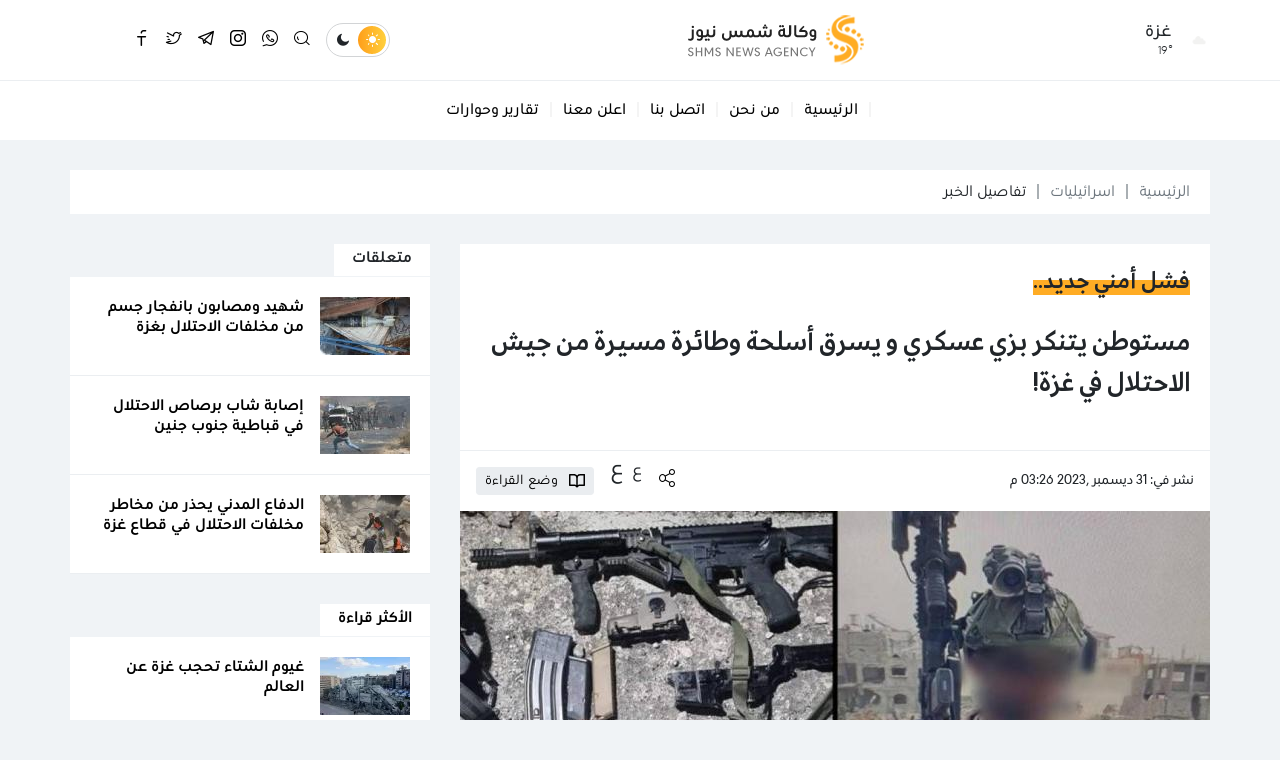

--- FILE ---
content_type: text/html
request_url: https://shms.ps/post/186347/%D9%85%D8%B3%D8%AA%D9%88%D8%B7%D9%86-%D9%8A%D8%AA%D9%86%D9%83%D8%B1-%D8%A8%D8%B2%D9%8A-%D8%B9%D8%B3%D9%83%D8%B1%D9%8A-%D9%88-%D9%8A%D8%B3%D8%B1%D9%82-%D8%A3%D8%B3%D9%84%D8%AD%D8%A9-%D9%88%D8%B7%D8%A7%D8%A6%D8%B1%D8%A9-%D9%85%D8%B3%D9%8A%D8%B1%D8%A9-%D9%85%D9%86-%D8%AC%D9%8A%D8%B4-%D8%A7%D9%84%D8%A7%D8%AD%D8%AA%D9%84%D8%A7%D9%84-%D9%81%D9%8A-%D8%BA%D8%B2%D8%A9
body_size: 10290
content:
<!DOCTYPE html>
<html lang="ar" dir="rtl">
<head>
  <meta http-equiv="Content-Type" content="text/html; charset=utf-8">
  <meta name="viewport" content="width=device-width, initial-scale=1, shrink-to-fit=no">
  <meta http-equiv="x-ua-compatible" content="ie=edge">
      <title>مستوطن يتنكر بزي عسكري و يسرق أسلحة وطائرة مسيرة من جيش الاحتلال في غزة! | وكالة شمس نيوز الإخبارية - Shms News || آخر أخبار فلسطين</title>
    <meta name="robots" content="noodp,noydir"/>
    <meta name="robots" content="index,follow"/>
    <meta name="robots" content="ALL"/>
    <meta name="og:type" content="article"/>
    <meta name="og:title" content="مستوطن يتنكر بزي عسكري و يسرق أسلحة وطائرة مسيرة من جيش الاحتلال في غزة!"/>
    <meta property="og:description" content="قالت صحيفة يديعوت أحرونوت العبرية إن النيابة العامة بالاحتلال قدمت لائحة اتهام ضد المستوطن &quot;روعي يفراح&quot; من &quot;تل أبيب&quot; بعد قيامه بالتنكر بزي جندي بجيش الاحتلال وقيامه بسرقة أسلحة ومعدات عسكرية من مواقع"/>
    <meta property="og:image" content="https://shms.ps/thumb/1200x630/uploads/images/2023/12/RFDE1.jpg"/>
    <meta property="og:image:width" content="1200"/>
    <meta property="og:image:height" content="630"/>
    <meta property="og:url" content="https://shms.ps/post/186347/مستوطن-يتنكر-بزي-عسكري-و-يسرق-أسلحة-وطائرة-مسيرة-من-جيش-الاحتلال-في-غزة"/>
    <meta property="og:site_name" content="وكالة شمس نيوز الإخبارية - Shms News || آخر أخبار فلسطين"/>
    <meta name="twitter:card" content="summary_large_image"/>
    <meta name="twitter:domain" content="https://shms.ps/post/186347/مستوطن-يتنكر-بزي-عسكري-و-يسرق-أسلحة-وطائرة-مسيرة-من-جيش-الاحتلال-في-غزة"/>
    <meta name="twitter:site" content="https://twitter.com/shmsnews?s=09"/>
    <meta name="twitter:creator" content="https://twitter.com/shmsnews?s=09"/>
    <meta name="twitter:image:src" content="https://shms.ps/thumb/1200x630/uploads/images/2023/12/RFDE1.jpg"/>
    <meta name="twitter:description" content="قالت صحيفة يديعوت أحرونوت العبرية إن النيابة العامة بالاحتلال قدمت لائحة اتهام ضد المستوطن &quot;روعي يفراح&quot; من &quot;تل أبيب&quot; بعد قيامه بالتنكر بزي جندي بجيش الاحتلال وقيامه بسرقة أسلحة ومعدات عسكرية من مواقع"/>
    <meta name="twitter:title" content="مستوطن يتنكر بزي عسكري و يسرق أسلحة وطائرة مسيرة من جيش الاحتلال في غزة!"/>
    <meta name="twitter:url" content="https://shms.ps/post/186347/مستوطن-يتنكر-بزي-عسكري-و-يسرق-أسلحة-وطائرة-مسيرة-من-جيش-الاحتلال-في-غزة"/>
    <meta name="description" content="قالت صحيفة يديعوت أحرونوت العبرية إن النيابة العامة بالاحتلال قدمت لائحة اتهام ضد المستوطن &quot;روعي يفراح&quot; من &quot;تل أبيب&quot; بعد قيامه بالتنكر بزي جندي بجيش الاحتلال وقيامه بسرقة أسلحة ومعدات عسكرية من مواقع"/>
    <meta name="keywords" content=""/>
    <meta name="author" content="en"/>
    <meta name="rating" content="General"/>
    <meta name="fb:app_id" content=""/>
    <meta name="copyright" content="وكالة شمس نيوز الاخبارية © 2026"/>
    <meta property="article:published_time" content="2023-12-31T15:26:00+02:00"/>
    <meta property="article:modified_time" content="2023-12-31T15:32:00+02:00"/>

<link rel="alternate" type="application/rss+xml" title="وكالة شمس نيوز الإخبارية - Shms News || آخر أخبار فلسطين"
      href="https://shms.ps/rss/category/all"/>
            <link rel="alternate" type="application/rss+xml" title="فلسطينيات"
              href="https://shms.ps/rss/category/1"/>
                <link rel="alternate" type="application/rss+xml" title="بصمات"
              href="https://shms.ps/rss/category/61"/>
                    <link rel="alternate" type="application/rss+xml" title="رمضان 2022"
              href="https://shms.ps/rss/category/74"/>
                <link rel="alternate" type="application/rss+xml" title="رابط المنحة القطرية 100 دولار شهر 5 – 2021"
              href="https://shms.ps/rss/category/73"/>
                <link rel="alternate" type="application/rss+xml" title="منوعات"
              href="https://shms.ps/rss/category/72"/>
                <link rel="alternate" type="application/rss+xml" title="منوعات شمس"
              href="https://shms.ps/rss/category/71"/>
                <link rel="alternate" type="application/rss+xml" title="سيدتي"
              href="https://shms.ps/rss/category/63"/>
                <link rel="alternate" type="application/rss+xml" title="شمس 360"
              href="https://shms.ps/rss/category/62"/>
                <link rel="alternate" type="application/rss+xml" title="خاص"
              href="https://shms.ps/rss/category/67"/>
                    <link rel="alternate" type="application/rss+xml" title="تقارير وحوارات"
              href="https://shms.ps/rss/category/11"/>
                <link rel="alternate" type="application/rss+xml" title="تاغ الإعلامي"
              href="https://shms.ps/rss/category/56"/>
                <link rel="alternate" type="application/rss+xml" title="ثقافة وأدب"
              href="https://shms.ps/rss/category/16"/>
                <link rel="alternate" type="application/rss+xml" title="اسرائيليات"
              href="https://shms.ps/rss/category/14"/>
                                <link rel="alternate" type="application/rss+xml" title="شئون الأسرى"
              href="https://shms.ps/rss/category/19"/>
                <link rel="alternate" type="application/rss+xml" title="شئون اسلامية"
              href="https://shms.ps/rss/category/8"/>
                <link rel="alternate" type="application/rss+xml" title="تكنولوجيا"
              href="https://shms.ps/rss/category/7"/>
                <link rel="alternate" type="application/rss+xml" title="صحة وطب"
              href="https://shms.ps/rss/category/6"/>
                <link rel="alternate" type="application/rss+xml" title="اقتصاد"
              href="https://shms.ps/rss/category/5"/>
                <link rel="alternate" type="application/rss+xml" title="رياضة"
              href="https://shms.ps/rss/category/4"/>
                <link rel="alternate" type="application/rss+xml" title="عربي ودولي"
              href="https://shms.ps/rss/category/2"/>
    

    <link rel="canonical" href="https://shms.ps/post/186347/مستوطن-يتنكر-بزي-عسكري-و-يسرق-أسلحة-وطائرة-مسيرة-من-جيش-الاحتلال-في-غزة">
  <link rel="icon" href="favicon.ico">
<meta name="msapplication-TileColor" content="#ffac24">
<meta name="theme-color" content="#ffac24">
<style>html{font-family: -apple-system, Arial, "Segoe UI", "Helvetica Neue", sans-serif}</style>
<link rel="stylesheet" href="https://shms.ps/style/assets/stylesheet/bundle.css">
<link rel="stylesheet" href="https://shms.ps/style/assets/stylesheet/style.css?v=6">
<link rel="stylesheet" href="https://shms.ps/style/assets/stylesheet/o2.css">
<script src="https://cdn.onesignal.com/sdks/OneSignalSDK.js" async=""></script>
<script>
  window.OneSignal = window.OneSignal || [];
  OneSignal.push(function() {
    OneSignal.init({
      appId: "4c165310-38dc-4e51-8dee-1af97cd3c6cc",
    });
  });
</script>
<script async src="//cmp.optad360.io/items/c6e0bfdc-53e7-492f-872f-5d17016ac8ed.min.js"></script>
<script async src="//get.optad360.io/sf/50235a4f-4b72-4939-a198-6ea555913ecc/plugin.min.js"></script>    <script>window.share_url = 'https://shms.ps/p/186347'</script>
  <script type="application/ld+json">
    [{"@context":"https://schema.org","@type":"BreadcrumbList","itemListElement":[{"@type":"ListItem","position":1,"name":"الرئيسية","item":"https://shms.ps"},{"@type":"ListItem","position":2,"name":"اسرائيليات","item":"https://shms.ps/post/category/14/اسرائيليات"},{"@type":"ListItem","position":3,"name":"مستوطن يتنكر بزي عسكري و يسرق أسلحة وطائرة مسيرة من جيش الاحتلال في غزة!"}]},{"@context":"https://schema.org","@type":"NewsArticle","mainEntityOfPage":{"@type":"WebPage","@id":"https://shms.ps/post/186347/مستوطن-يتنكر-بزي-عسكري-و-يسرق-أسلحة-وطائرة-مسيرة-من-جيش-الاحتلال-في-غزة"},"headline":"مستوطن يتنكر بزي عسكري و يسرق أسلحة وطائرة مسيرة من جيش الاحتلال في غزة!","image":["uploads/images/2023/12/RFDE1.jpg","https://shms.ps/thumb/400x300/uploads/images/2023/12/RFDE1.jpg","https://shms.ps/thumb/800x450/uploads/images/2023/12/RFDE1.jpg"],"datePublished":"2023-12-31T15:26:00+02:00","dateModified":"2023-12-31T15:32:00+02:00","author":{"@type":"Person","name":"وكالة شمس نيوز الإخبارية - Shms News || آخر أخبار فلسطين"},"publisher":{"@type":"Organization","name":"وكالة شمس نيوز الإخبارية - Shms News || آخر أخبار فلسطين","logo":{"@type":"ImageObject","url":"https://shms.ps/style/assets/images/logo.png"}},"description":"قالت صحيفة يديعوت أحرونوت العبرية إن النيابة العامة بالاحتلال قدمت لائحة اتهام ضد المستوطن \"روعي يفراح\" من \"تل أبيب\" بعد قيامه بالتنكر بزي جندي بجيش الاحتلال وقيامه بسرقة أسلحة ومعدات عسكرية من مواقع"}]
  </script>
        <link rel="amphtml" href="https://shms.ps/post/186347/مستوطن-يتنكر-بزي-عسكري-و-يسرق-أسلحة-وطائرة-مسيرة-من-جيش-الاحتلال-في-غزة/amp">
  </head>
<body class="header-fixed">
<script>function getCookie(e){for(var t=e+"=",o=decodeURIComponent(document.cookie).split(";"),n=0;n<o.length;n++){for(var r=o[n];" "==r.charAt(0);)r=r.substring(1);if(0==r.indexOf(t))return r.substring(t.length,r.length)}return""}"dark"==getCookie("theme")&&document.body.classList.toggle("dark-theme");</script>
<div class="site-container">
  <div class="main-header-top"></div>
<header class="main-header">
  <div class="container">
    <div class="row align-items-center">
      <div class="col-auto d-none d-md-block">
        <div class="item weather">
      <div class="head btn-toggle hal-el d-flex align-items-center" data-class="weather-active">
      <img src="//openweathermap.org/img/wn/03n@2x.png" class="img-fluid rounded-circle" alt="" width="22" height="22">
      <div class="ps-3">
        <h3 class="fs-18 mb-0">غزة</h3>
        <span class="fs-12 fw-light d-block" style="margin-top: -0.05rem;"> 19° </span>
      </div>
    </div>
    <div class="item-box hal-el" style="visibility: hidden">
          <div class="itm d-flex align-items-center font-size-14 font-weight-normal border-top pt-3 mt-3">
        <span class="fs-14 fw-medium me-auto">الثلاثاء</span>
        <span class="text-gray-600 me-4">19° - 19°</span>
        <img src="//openweathermap.org/img/wn/03n@2x.png" style="height: 20px;" alt="">
      </div>
          <div class="itm d-flex align-items-center font-size-14 font-weight-normal border-top pt-3 mt-3">
        <span class="fs-14 fw-medium me-auto">الأربعاء</span>
        <span class="text-gray-600 me-4">25° - 25°</span>
        <img src="//openweathermap.org/img/wn/01d@2x.png" style="height: 20px;" alt="">
      </div>
          <div class="itm d-flex align-items-center font-size-14 font-weight-normal border-top pt-3 mt-3">
        <span class="fs-14 fw-medium me-auto">الخميس</span>
        <span class="text-gray-600 me-4">18° - 18°</span>
        <img src="//openweathermap.org/img/wn/10d@2x.png" style="height: 20px;" alt="">
      </div>
          <div class="itm d-flex align-items-center font-size-14 font-weight-normal border-top pt-3 mt-3">
        <span class="fs-14 fw-medium me-auto">الجمعة</span>
        <span class="text-gray-600 me-4">18° - 18°</span>
        <img src="//openweathermap.org/img/wn/03d@2x.png" style="height: 20px;" alt="">
      </div>
          <div class="itm d-flex align-items-center font-size-14 font-weight-normal border-top pt-3 mt-3">
        <span class="fs-14 fw-medium me-auto">السبت</span>
        <span class="text-gray-600 me-4">19° - 19°</span>
        <img src="//openweathermap.org/img/wn/10d@2x.png" style="height: 20px;" alt="">
      </div>
          <div class="itm d-flex align-items-center font-size-14 font-weight-normal border-top pt-3 mt-3">
        <span class="fs-14 fw-medium me-auto">الأحد</span>
        <span class="text-gray-600 me-4">18° - 18°</span>
        <img src="//openweathermap.org/img/wn/02d@2x.png" style="height: 20px;" alt="">
      </div>
      </div>
</div>
      </div>
      <div class="col-auto mx-md-auto">
        <h1 class="main-logo m-0"><a href="https://shms.ps"><img src="https://shms.ps/style/assets/images/logo.png?v=1" class="img-fluid" alt="وكالة شمس نيوز الإخبارية - Shms News || آخر أخبار فلسطين"></a></h1>
      </div>
      <div class="col-auto ms-auto ms-md-0">
       <nav class="tools d-flex align-items-center">
  <div class="site-mode ms-3"><i class="icon-sun light"></i><i class="icon-moon dark"></i></div>
  <a href="javascript:;" class="social ms-3 search-toggle btn-toggle hal-el" data-class="search-box-active"><i
            class="icon-search2 icn1"></i><i class="icon-close icn2"></i></a>
      <a href="https://chat.whatsapp.com/LieZQHmd3Gr0uM9dlWNShP" target="_blank" class="social ms-3 whatsapp-2 d-none d-sm-block"><i
              class="icon-whatsapp-2"></i></a>
      <a href="https://www.instagram.com/shms.news/?igshid=1gks0luu0ux4y" target="_blank" class="social ms-3 instagram-2 d-none d-sm-block"><i
              class="icon-instagram-2"></i></a>
      <a href="https://t.me/shms_news?fbclid=IwAR0-tjQNgCI4rgTGwkbNkuVCQaDzKMgztgNdrZ83IKfSnT7DbubdA8ErpgY" target="_blank" class="social ms-3 telegram-2 d-none d-sm-block"><i
              class="icon-telegram-2"></i></a>
      <a href="https://twitter.com/shmsnews?s=09" target="_blank" class="social ms-3 twitter-2 d-none d-sm-block"><i
              class="icon-twitter-2"></i></a>
      <a href="https://www.facebook.com/ShmsScope" target="_blank" class="social ms-3 facebook-3 d-none d-sm-block"><i
              class="icon-facebook-3"></i></a>
      <a href="https://www.youtube.com/c/ShmsNews1/videos" target="_blank" class="social ms-3 https://www.youtube.com/c/ShmsNews1/videos d-none d-sm-block"><i
              class="icon-https://www.youtube.com/c/ShmsNews1/videos"></i></a>
      <a href="https://www.youtube.com/c/ShmsNews1/videos" target="" class="social ms-3 https://www.youtube.com/c/ShmsNews1/videos d-none d-sm-block"><i
              class="icon-https://www.youtube.com/c/ShmsNews1/videos"></i></a>
      <a href="https://www.youtube.com/c/ShmsNews1/videos" target="" class="social ms-3 https://www.youtube.com/c/ShmsNews1/videos d-none d-sm-block"><i
              class="icon-https://www.youtube.com/c/ShmsNews1/videos"></i></a>
      <a href="ي" target="_blank" class="social ms-3  d-none d-sm-block"><i
              class="icon-"></i></a>
  </nav>
      </div>
    </div>
  </div>
</header><!-- #header -->
<div class="main-header-height"></div>  <div class="main-menu-top"></div>
  <div class="main-menu">
    <div class="container">
      <nav>
        <ul class="menu d-flex align-items-center">
          <li class="mobile d-md-none">
            <a href="javascript:;" class="btn-toggle hal-el" data-class="mobile-menu-active">
              <div class="hamburger hamburger--spring-r">
                <div class="hamburger-box">
                  <div class="hamburger-inner"></div>
                </div>
              </div>
            </a>
            <ul>
                              <li><a href="https://shms.ps" target="">الرئيسية</a></li>
                              <li><a href="https://shms.ps/page/2/من-نحن" target="">من نحن</a></li>
                              <li><a href="https://shms.ps/contact" target="">اتصل بنا</a></li>
                              <li><a href="https://shms.ps/page/3/%D8%A3%D8%B9%D9%84%D9%86-%D9%85%D8%B9%D9%86%D8%A7" target="">اعلن معنا</a></li>
                              <li><a href="https://shms.ps/post/category/11/تقارير-وحوارات" target="">تقارير وحوارات</a></li>
                          </ul>
          </li>
                      <li class="social d-sm-none">
              <a href="https://chat.whatsapp.com/LieZQHmd3Gr0uM9dlWNShP" target="_blank"><i
                        class="icon-whatsapp-2"></i></a>
            </li>
                      <li class="social d-sm-none">
              <a href="https://www.instagram.com/shms.news/?igshid=1gks0luu0ux4y" target="_blank"><i
                        class="icon-instagram-2"></i></a>
            </li>
                      <li class="social d-sm-none">
              <a href="https://t.me/shms_news?fbclid=IwAR0-tjQNgCI4rgTGwkbNkuVCQaDzKMgztgNdrZ83IKfSnT7DbubdA8ErpgY" target="_blank"><i
                        class="icon-telegram-2"></i></a>
            </li>
                      <li class="social d-sm-none">
              <a href="https://twitter.com/shmsnews?s=09" target="_blank"><i
                        class="icon-twitter-2"></i></a>
            </li>
                      <li class="social d-sm-none">
              <a href="https://www.facebook.com/ShmsScope" target="_blank"><i
                        class="icon-facebook-3"></i></a>
            </li>
                      <li class="social d-sm-none">
              <a href="https://www.youtube.com/c/ShmsNews1/videos" target="_blank"><i
                        class="icon-https://www.youtube.com/c/ShmsNews1/videos"></i></a>
            </li>
                      <li class="social d-sm-none">
              <a href="https://www.youtube.com/c/ShmsNews1/videos" target=""><i
                        class="icon-https://www.youtube.com/c/ShmsNews1/videos"></i></a>
            </li>
                      <li class="social d-sm-none">
              <a href="https://www.youtube.com/c/ShmsNews1/videos" target=""><i
                        class="icon-https://www.youtube.com/c/ShmsNews1/videos"></i></a>
            </li>
                      <li class="social d-sm-none">
              <a href="ي" target="_blank"><i
                        class="icon-"></i></a>
            </li>
                                <li class="d-none d-md-block"><a href="https://shms.ps"
                                             target="">الرئيسية</a></li>
                      <li class="d-none d-md-block"><a href="https://shms.ps/page/2/من-نحن"
                                             target="">من نحن</a></li>
                      <li class="d-none d-md-block"><a href="https://shms.ps/contact"
                                             target="">اتصل بنا</a></li>
                      <li class="d-none d-md-block"><a href="https://shms.ps/page/3/%D8%A3%D8%B9%D9%84%D9%86-%D9%85%D8%B9%D9%86%D8%A7"
                                             target="">اعلن معنا</a></li>
                      <li class="d-none d-md-block"><a href="https://shms.ps/post/category/11/تقارير-وحوارات"
                                             target="">تقارير وحوارات</a></li>
                            </ul>
      </nav>
      <div class="search-box hal-el" style="visibility: hidden">
  <div class="container">
    <div class="search-container">
      <form action="https://shms.ps/search" class="search-form" method="get">
        <label class="d-flex align-items-center h-100 w-100 m-0">
          <input type="search" name="q" placeholder="أدخل كلمة البحث">
        </label>
        <button type="submit" class="btn btn-primary">بحث</button>
      </form>
      <div class="search-toggle btn-toggle hal-el" data-class="search-box-active"><i class="icon-arrow-back"></i></div>
    </div>
  </div>
</div>    </div>
  </div>
  <div class="main-menu-height"></div>

    <style>
    .img-responsive{max-width: 100%;height: auto;}
  </style>
  <input type="hidden" id="page_app" value="posts">
  <input type="hidden" id="page_id" value="186347">
  <div class="page page-post mt-30">
    <div class="container">
      <nav style="--sn-breadcrumb-divider: '|';" aria-label="breadcrumb" class="mb-30">
        <ol class="breadcrumb dark-blue mb-0">
          <li class="breadcrumb-item"><a href="https://shms.ps">الرئيسية</a></li>
                    <li class="breadcrumb-item"><a href="https://shms.ps/post/category/14/اسرائيليات">اسرائيليات</a>
          </li>
                    <li class="breadcrumb-item active" aria-current="page">تفاصيل الخبر</li>
        </ol>
      </nav>
      <div class="row">
        <div class="col-lg-8">
          <div class="page-post-container mb-4">
            <div class="p-20">
                              <h4 class="post-caption fs-28 fw-bold mb-4" style="font-family: '29LTZaridSans', sans-serif;font-weight: bold !important;">فشل أمني جديد..</h4>
                            <h1 class="post-title fs-32 fw-bold mb-0" style="font-family: '29LTZaridSans', sans-serif;font-weight: bold !important;">مستوطن يتنكر بزي عسكري و يسرق أسلحة وطائرة مسيرة من جيش الاحتلال في غزة!</h1>
              <div class="page-post-title-top"></div>
            </div>
            <div class="tools d-flex flex-wrap align-items-center p-3 border-top mt-4">
              <div class="post-datetime fs-14 fw-medium text-gray-600 me-3">نشر
                في: 31 ديسمبر ,2023 03:26 م</div>
              <nav class="page-share d-flex align-items-center justify-content-center justify-content-sm-end col-md-auto col-12 ms-md-auto mt-3 mt-md-0 flex-wrap">
                <a href="javascript:;" class="ms-md-3 me-md-0 mx-1 share-item facebook"><i class="icon-facebook-3"></i></a>
                <a href="javascript:;" class="ms-md-3 me-md-0 mx-1 share-item twitter"><i
                          class="icon-twitter-2"></i></a>
                <a href="javascript:;" class="ms-md-3 me-md-0 mx-1 share-item messenger"><i
                          class="icon-messenger-2"></i></a>
                <a href="javascript:;" class="ms-md-3 me-md-0 mx-1 share-item whatsapp"><i class="icon-whatsapp-2"></i></a>
                <a href="javascript:;" class="ms-md-3 me-md-0 mx-1 share-item link"><i class="icon-link-2"></i></a>
                <a href="javascript:;" class="ms-md-3 me-md-0 mx-1 sharing btn-toggle" data-class="page-share-active"><i
                          class="icon-sharing"></i></a>
                <div class="fs-tools ms-3 mt-n4" data-current="0">
                  <span class="fs-tool decrease fs-18 me-1" role="button">ع</span>
                  <span class="fs-tool increase fs-24" role="button">ع</span>
                </div>
                <div class="post-read-mode btn btn-light btn-sm ms-3"><i class="me-2">
                    <svg xmlns="http://www.w3.org/2000/svg" viewBox="0 0 16 16" width="16" height="16">
                      <path fill-rule="evenodd"
                            d="M0 1.75A.75.75 0 01.75 1h4.253c1.227 0 2.317.59 3 1.501A3.744 3.744 0 0111.006 1h4.245a.75.75 0 01.75.75v10.5a.75.75 0 01-.75.75h-4.507a2.25 2.25 0 00-1.591.659l-.622.621a.75.75 0 01-1.06 0l-.622-.621A2.25 2.25 0 005.258 13H.75a.75.75 0 01-.75-.75V1.75zm8.755 3a2.25 2.25 0 012.25-2.25H14.5v9h-3.757c-.71 0-1.4.201-1.992.572l.004-7.322zm-1.504 7.324l.004-5.073-.002-2.253A2.25 2.25 0 005.003 2.5H1.5v9h3.757a3.75 3.75 0 011.994.574z"></path>
                    </svg>
                  </i> <span class="fs-14">وضع القراءة</span></div>
              </nav>
            </div>
            <figure class="mb-0">
              <a href="https://shms.ps/uploads/images/2023/12/RFDE1.jpg" data-fancybox="main-img">
                <img src="https://shms.ps/thumb/750x390/uploads/images/2023/12/RFDE1.jpg" class="img-fluid w-100" alt="">
              </a>
              <figcaption class="fs-14 px-3 pt-3" style="color: var(--sn-gray-500)">55.jpg
              </figcaption>
            </figure>
            <div class="p-30">
              <div class="post-text">
                                  <div class="fs-16 text-warning">شمس نيوز - متابعة</div>
                                <p dir="rtl">قالت صحيفة يديعوت أحرونوت العبرية إن النيابة العامة بالاحتلال قدمت لائحة اتهام ضد المستوطن "روعي يفراح" من "تل أبيب" بعد قيامه بالتنكر بزي جندي بجيش الاحتلال وقيامه بسرقة أسلحة ومعدات عسكرية من مواقع القتال في قطاع غزة.</p>

<p dir="rtl">وأضافت الصحيفة العبرية، اليوم الأحد 31 ديسمبر 2023 أن المستوطن قام خلال تواجده في قطاع غزة بإلتقاط صورة له مع شخصية كبيرة جاءت لزيارة الجنود في المكان.!</p>

<p dir="rtl">ووفق يديعوت أحرونوت فإن المستوطن وصل إلى مناطق القتال جنوب فلسطين المحتلة في السابع من أكتوبر، وعرف عن نفسه بشكل كاذب بأنه يشغل عدة مناصب، ومن ضمنها بأنه خبير متفجرات وجندي في قوات اليمام وعنصر بالشاباك، وقد سمح له بعد معرفة منصبه بالوصول للأسلحة والمعدات العسكرية. </p>

<p dir="rtl">وذكرت الصحيفة أن "روعي يفراح" نجح بسرقة كميات كبيرة من الأسلحة منذ بداية الحرب حتى اعتقاله في السابع عشر من ديسمبر، وضمن تلك الأسلحة التي سرقها قنابل، مخازن أسلحة ورصاص، وكذلك معدات عسكرية لجيش وشرطة الاحتلال كزي عسكري، معدات اتصال وطائرة مسيرة وغيرها، وقد نقل المعدات والأسلحة لمناطق مختلقة. </p>
                              </div>
              <div class="mb-4">
                <label class="input-group short-link" data-clipboard-target=".short-link-link">
                  <span class="input-group-text fs-14">رابط مختصر</span>
                  <input type="text" class="form-control short-link-link px-3"
                         value="https://shms.ps/p/186347"
                         onclick="this.setSelectionRange(0, this.value.length)">
                </label>
                <div class="short-link-message p-3 font-size-16 bg-success text-white">تم نسخ الرابط بنجاح.</div>
              </div>
              <div class="post-tags d-flex flex-wrap mt-4">
                              </div>
            </div>
                      </div>
        </div>
        <div class="col-lg-4">
          <!-- Start widget -->
                      <div class="widget widget-style-1 mb-30">
              <header class="widget-header">
                <h2 class="header-title fs-16 fw-bold mb-0"><span class="header-link">متعلقات</span></h2>
              </header>
              <div class="widget-body border-bottom-0 row g-0">
                                  <div class="col-md-6 col-lg-12">
                    <article class="entry-box d-flex g-0 p-20 border-bottom h-100">
                      <div class="entry-image col-auto">
                        <a href="https://shms.ps/post/206989/شهيد-ومصابون-بانفجار-جسم-من-مخلفات-الاحتلال-بغزة" class="box">
                          <picture>
                            <img src="https://shms.ps/thumb/90x58/uploads/images/2022/03/h9o3R.jpg" class="img-fluid w-100" alt="قذيفة مخلفات الحرب.jpg">
                          </picture>
                        </a>
                      </div>
                      <div class="entry-body col ps-3">
                        <h3 class="entry-title fs-16 fw-bold mb-0"><a href="https://shms.ps/post/206989/شهيد-ومصابون-بانفجار-جسم-من-مخلفات-الاحتلال-بغزة">شهيد ومصابون بانفجار جسم من مخلفات الاحتلال بغزة</a></h3>
                      </div>
                    </article>
                  </div>
                                  <div class="col-md-6 col-lg-12">
                    <article class="entry-box d-flex g-0 p-20 border-bottom h-100">
                      <div class="entry-image col-auto">
                        <a href="https://shms.ps/post/206990/إصابة-شاب-برصاص-الاحتلال-في-قباطية-جنوب-جنين" class="box">
                          <picture>
                            <img src="https://shms.ps/thumb/90x58/uploads/images/2023/09/FWynA.jpg" class="img-fluid w-100" alt="مواجهات مع قوات الاحتلال شمالي الخليل.jpg">
                          </picture>
                        </a>
                      </div>
                      <div class="entry-body col ps-3">
                        <h3 class="entry-title fs-16 fw-bold mb-0"><a href="https://shms.ps/post/206990/إصابة-شاب-برصاص-الاحتلال-في-قباطية-جنوب-جنين">إصابة شاب برصاص الاحتلال في قباطية جنوب جنين</a></h3>
                      </div>
                    </article>
                  </div>
                                  <div class="col-md-6 col-lg-12">
                    <article class="entry-box d-flex g-0 p-20 border-bottom h-100">
                      <div class="entry-image col-auto">
                        <a href="https://shms.ps/post/206992/الدفاع-المدني-يحذر-من-مخاطر-مخلفات-الاحتلال-في-قطاع-غزة" class="box">
                          <picture>
                            <img src="https://shms.ps/thumb/90x58/uploads/images/2025/12/EL4dj.jpg" class="img-fluid w-100" alt="انتشال شهداء - الدفاع المدني ينتشل شهداء - الحرب على غزة (4).jpeg">
                          </picture>
                        </a>
                      </div>
                      <div class="entry-body col ps-3">
                        <h3 class="entry-title fs-16 fw-bold mb-0"><a href="https://shms.ps/post/206992/الدفاع-المدني-يحذر-من-مخاطر-مخلفات-الاحتلال-في-قطاع-غزة">الدفاع المدني يحذر من مخاطر مخلفات الاحتلال في قطاع غزة</a></h3>
                      </div>
                    </article>
                  </div>
                              </div>
            </div>
          
          <div class="widget widget-style-1 mb-30">
    <header class="widget-header">
      <h2 class="header-title fs-16 fw-bold mb-0"><a href="#" class="header-link">الأكثر قراءة</a></h2>
    </header>
    <div class="widget-body border-bottom-0 row g-0">
              <div class="col-md-6 col-lg-12">
          <article class="entry-box d-flex g-0 p-20 border-bottom h-100">
            <div class="entry-image col-auto">
              <a href="https://shms.ps/post/207814/غيوم-الشتاء-تحجب-غزة-عن-العالم" class="box">
                <picture>
                  <img src="https://shms.ps/thumb/90x58/uploads/images/2026/01/Gb8EN.webp" class="img-fluid w-100" alt="2.webp">
                </picture>
              </a>
            </div>
            <div class="entry-body col ps-3">
              <h3 class="entry-title fs-16 fw-bold mb-0"><a href="https://shms.ps/post/207814/غيوم-الشتاء-تحجب-غزة-عن-العالم">غيوم الشتاء تحجب غزة عن العالم</a></h3>
            </div>
          </article>
        </div>
              <div class="col-md-6 col-lg-12">
          <article class="entry-box d-flex g-0 p-20 border-bottom h-100">
            <div class="entry-image col-auto">
              <a href="https://shms.ps/post/207815/خلافات-فلسطينية-وأخرى-مع-إسرائيل-حول-اللجنة-الإدارية-و-إدارة-غزة" class="box">
                <picture>
                  <img src="https://shms.ps/thumb/90x58/uploads/images/2025/08/Eid28.jpg" class="img-fluid w-100" alt="الفصائل الفلسطينية">
                </picture>
              </a>
            </div>
            <div class="entry-body col ps-3">
              <h3 class="entry-title fs-16 fw-bold mb-0"><a href="https://shms.ps/post/207815/خلافات-فلسطينية-وأخرى-مع-إسرائيل-حول-اللجنة-الإدارية-و-إدارة-غزة">خلافات فلسطينية وأخرى مع إسرائيل حول اللجنة الإدارية و إدارة غزة!</a></h3>
            </div>
          </article>
        </div>
              <div class="col-md-6 col-lg-12">
          <article class="entry-box d-flex g-0 p-20 border-bottom h-100">
            <div class="entry-image col-auto">
              <a href="https://shms.ps/post/207816/قصف-مدفعي-وتدمير-مربعات-سكنية-وراء-الخط-الأصفر-وأربعة-شهداء-خلال-24-ساعة" class="box">
                <picture>
                  <img src="https://shms.ps/thumb/90x58/uploads/images/2025/12/LsVHH.png" class="img-fluid w-100" alt="قصف خرق اتفاق وقف اطلاق النار">
                </picture>
              </a>
            </div>
            <div class="entry-body col ps-3">
              <h3 class="entry-title fs-16 fw-bold mb-0"><a href="https://shms.ps/post/207816/قصف-مدفعي-وتدمير-مربعات-سكنية-وراء-الخط-الأصفر-وأربعة-شهداء-خلال-24-ساعة">قصف مدفعي وتدمير مربعات سكنية وراء الخط الأصفر وأربعة شهداء خلال 24 ساعة</a></h3>
            </div>
          </article>
        </div>
              <div class="col-md-6 col-lg-12">
          <article class="entry-box d-flex g-0 p-20 border-bottom h-100">
            <div class="entry-image col-auto">
              <a href="https://shms.ps/post/207817/ترمب-ندرس-خيارات-قوية-جدا-بشأن-إيران" class="box">
                <picture>
                  <img src="https://shms.ps/thumb/90x58/uploads/images/2026/01/fOvlI.png" class="img-fluid w-100" alt="دونالد ترامب">
                </picture>
              </a>
            </div>
            <div class="entry-body col ps-3">
              <h3 class="entry-title fs-16 fw-bold mb-0"><a href="https://shms.ps/post/207817/ترمب-ندرس-خيارات-قوية-جدا-بشأن-إيران">ترمب: ندرس «خيارات قوية جداً» بشأن إيران</a></h3>
            </div>
          </article>
        </div>
          </div>
  </div>

          <div class="widget widget-style-1 mb-30">
    <header class="widget-header">
      <h2 class="header-title fs-16 fw-bold mb-0"><span class="header-link">زوارنا يتصفحون الآن</span></h2>
    </header>
    <div class="widget-body border-bottom-0">
              <article class="entry-box d-flex  g-0 p-20 border-bottom">
          <div class="entry-image col-auto">
            <a href="https://shms.ps/post/208014/ثقب-أسود-يطلق-أكبر-عاصفة-كونية-ماذا-سيحدث-للكرة-الأرضية" class="box">
              <picture>
                <img src="https://shms.ps/thumb/90x62/uploads/images/2022/08/0pEZH.jpg" class="img-fluid w-100" alt="مجرة العربة الحلزونية.jpg">
              </picture>
            </a>
          </div>
          <div class="entry-body col ps-3">
            <h3 class="entry-title fs-16 fw-bold mb-0"><a href="https://shms.ps/post/208014/ثقب-أسود-يطلق-أكبر-عاصفة-كونية-ماذا-سيحدث-للكرة-الأرضية">ثقب أسود يطلق أكبر عاصفة كونية..ماذا سيحدث للكرة الأرضية؟!</a></h3>
            <span class="entry-time fs-14 fw-medium d-inline-block mt-2"
                    style="color: var(--bs-gray-500);">09:30 م</span>

          </div>
        </article>
              <article class="entry-box d-flex  g-0 p-20 border-bottom">
          <div class="entry-image col-auto">
            <a href="https://shms.ps/post/208015/بعد-تهديد-ترامب-الأخير-جيش-الاحتلال-الإبقاء-على-حالة-التأهب-والاستنفار" class="box">
              <picture>
                <img src="https://shms.ps/thumb/90x62/uploads/images/2021/11/fbglS.jpg" class="img-fluid w-100" alt="الحرس الثوري الإيراني.jpg">
              </picture>
            </a>
          </div>
          <div class="entry-body col ps-3">
            <h3 class="entry-title fs-16 fw-bold mb-0"><a href="https://shms.ps/post/208015/بعد-تهديد-ترامب-الأخير-جيش-الاحتلال-الإبقاء-على-حالة-التأهب-والاستنفار">بعد تهديد ترامب الأخير..جيش الاحتلال: الإبقاء على حالة التأهب والاستنفار</a></h3>
            <span class="entry-time fs-14 fw-medium d-inline-block mt-2"
                    style="color: var(--bs-gray-500);">09:36 م</span>

          </div>
        </article>
              <article class="entry-box d-flex  g-0 p-20 border-bottom">
          <div class="entry-image col-auto">
            <a href="https://shms.ps/post/208013/لجنة-إدارة-غزة-تفجر-غضبا-عند-اليمين-وستموتريتش-يهدد-الهجرة-ثم-الهجرة" class="box">
              <picture>
                <img src="https://shms.ps/thumb/90x62/uploads/images/2026/01/wtdww.jpg" class="img-fluid w-100" alt="نتنياهو وسموتريتش.jpg">
              </picture>
            </a>
          </div>
          <div class="entry-body col ps-3">
            <h3 class="entry-title fs-16 fw-bold mb-0"><a href="https://shms.ps/post/208013/لجنة-إدارة-غزة-تفجر-غضبا-عند-اليمين-وستموتريتش-يهدد-الهجرة-ثم-الهجرة">لجنة إدارة غزة تفجر غضبا عند اليمين..وستموتريتش يهدد: الهجرة ثم الهجرة!</a></h3>
            <span class="entry-time fs-14 fw-medium d-inline-block mt-2"
                    style="color: var(--bs-gray-500);">09:07 م</span>

          </div>
        </article>
              <article class="entry-box d-flex d-lg-none g-0 p-20 border-bottom">
          <div class="entry-image col-auto">
            <a href="https://shms.ps/post/208029/لجنة-إدارة-غزة-تبدأ-مهامها-بتوقيع-وثيقة-التفويض-الأولى" class="box">
              <picture>
                <img src="https://shms.ps/thumb/90x62/uploads/images/2026/01/gRCh0.jpg" class="img-fluid w-100" alt="">
              </picture>
            </a>
          </div>
          <div class="entry-body col ps-3">
            <h3 class="entry-title fs-16 fw-bold mb-0"><a href="https://shms.ps/post/208029/لجنة-إدارة-غزة-تبدأ-مهامها-بتوقيع-وثيقة-التفويض-الأولى">لجنة إدارة غزة تبدأ مهامها بتوقيع وثيقة التفويض الأولى</a></h3>
            <span class="entry-time fs-14 fw-medium d-inline-block mt-2"
                    style="color: var(--bs-gray-500);">11:30 ص</span>

          </div>
        </article>
          </div>
  </div>

        </div>
      </div>
    </div>
  </div>
  <div class="read-mode" style="display: none;">
    <div class="close btn-toggle" role="button" data-class="read-mode-active"><i class="icon-close"></i></div>
    <div class="container py-5">
      <div class="col-lg-8 mx-auto">
        <h2 class="rm-post-title">مستوطن يتنكر بزي عسكري و يسرق أسلحة وطائرة مسيرة من جيش الاحتلال في غزة!</h2>
        <p class="rm-datetime mb-4">الساعة 15:26 بتوقيت القــدس
          - 31 ديسمبر 2023</p>
        <div class="post-text">
        </div>
      </div>
    </div>
  </div>

<style>
@font-face {
	font-family: '29LTZaridSans';
	font-style: normal;
	font-weight: normal;
	font-display: auto;
	src: url('https://shms.ps/style/assets/stylesheet/fonts/ltzaridsans/29LTZaridSans-Regular.eot');
	src: url('https://shms.ps/style/assets/stylesheet/fonts/ltzaridsans/29LTZaridSans-Regular.eot?#iefix') format('embedded-opentype'),
		url('https://shms.ps/style/assets/stylesheet/fonts/ltzaridsans/29LTZaridSans-Regular-.woff2') format('woff2'),
		url('https://shms.ps/style/assets/stylesheet/fonts/ltzaridsans/29LTZaridSans-Regular.woff') format('woff'),
		url('https://shms.ps/style/assets/stylesheet/fonts/ltzaridsans/29LTZaridSans-Regular.ttf') format('truetype'),
		url('https://shms.ps/style/assets/stylesheet/fonts/ltzaridsans/29LTZaridSans-Regular.svg#29LTZaridSans') format('svg');
}
@font-face {
	font-family: '29LTZaridSans';
	font-style: normal;
	font-weight: bold;
	font-display: auto;
	src: url('https://shms.ps/style/assets/stylesheet/fonts/ltzaridsans/29LTZaridSans-SmBd.eot');
	src: url('https://shms.ps/style/assets/stylesheet/fonts/ltzaridsans/29LTZaridSans-SmBd.eot?#iefix') format('embedded-opentype'),
		url('https://shms.ps/style/assets/stylesheet/fonts/ltzaridsans/29LTZaridSans-SmBd.woff2') format('woff2'),
		url('https://shms.ps/style/assets/stylesheet/fonts/ltzaridsans/29LTZaridSans-SmBd.woff') format('woff'),
		url('https://shms.ps/style/assets/stylesheet/fonts/ltzaridsans/29LTZaridSans-SmBd.ttf') format('truetype'),
		url('https://shms.ps/style/assets/stylesheet/fonts/ltzaridsans/29LTZaridSans-SmBd.svg#29LTZaridSans') format('svg');}

    .page-post .post-text * {
      font-family: '29LTZaridSans', sans-serif;
      font-weight: normal !important;
      font-style: normal;
      font-size:21px !important;
    }
</style>
  <div class="widget-breaking-container section-breaking" style="display: none;">
  <div class="widget-breaking-top"></div>
<div class="widget-breaking">
  <div class="container">
    <div class="row align-items-center g-0 py-2 py-sm-3">
      <div class="header col-auto me-4">خبر عاجل</div>
      <div class="content col">
        <div class="item"><a href="javascript:;" class="breaking-title"></a></div>
      </div>
      <div class="col-auto ms-3 ms-md-auto"><div class="close" role="button"><i class="icon-close"></i></div></div>
    </div>
  </div>
</div>
<div class="widget-breaking-height"></div>
</div>  
  
  <footer class="main-footer py-4">
  <div class="container">
    <nav class="links d-flex justify-content-center flex-wrap">
          <a href="https://shms.ps/page/2/من-نحن" target="">من نحن</a>
          <a href="https://shms.ps/contact" target="">اتصل بنا</a>
          <a href="https://shms.ps/page/3/أعلن-معنا" target="">أعلن معنا</a>
          <a href="https://shms.ps/page/5/%D8%B3%D9%8A%D8%A7%D8%B3%D8%A9-%D8%A7%D9%84%D8%AE%D8%B5%D9%88%D8%B5%D9%8A%D8%A9" target="">سياسة الخصوصية</a>
      </nav>

    <nav class="social d-flex justify-content-center my-30">
          <a href="https://www.instagram.com/shms.news/" target="" class="mx-2"><i class="icon-instagram-2"></i></a>
          <a href="https://chat.whatsapp.com/KuBJaddpCz00M37GBLaMHX" target="" class="mx-2"><i class="icon-whatsapp-2"></i></a>
          <a href="https://t.me/shms_news" target="" class="mx-2"><i class="icon-telegram-2"></i></a>
          <a href="https://www.youtube.com/watch?v=h3RNDMFCR1A" target="" class="mx-2"><i class="icon-youtube-2"></i></a>
          <a href="https://m.me/NewsShms" target="" class="mx-2"><i class="icon-messenger-2"></i></a>
          <a href="" target="" class="mx-2"><i class="icon-google-plus"></i></a>
          <a href="https://twitter.com/shmsnews" target="" class="mx-2"><i class="icon-twitter-2"></i></a>
          <a href="https://www.facebook.com/NewsShms/" target="" class="mx-2"><i class="icon-facebook-3"></i></a>
      </nav>

    <p class="copyright text-center">وكالة شمس نيوز الاخبارية © 2021</p>
    <div class="atyaf text-center">
      <a href="https://atyaf.co" target="_blank" title="تصميم وبرمجة شركة أطياف للتكنولوجيا"><img src="https://shms.ps/style/assets/images/atyafco.png" alt="atyaf logo"></a>
    </div>
  </div>
</footer><!-- FOOTER -->
<!-- Google tag (gtag.js) -->
<script async src="https://www.googletagmanager.com/gtag/js?id=G-339BWQS9WK"></script>
<script>
  window.dataLayer = window.dataLayer || [];
  function gtag(){dataLayer.push(arguments);}
  gtag('js', new Date());

  gtag('config', 'G-339BWQS9WK');
</script></div>
<div id="fb-root"></div>
<script async defer src="https://connect.facebook.net/en_US/sdk.js#xfbml=1&version=v3.2"></script>
<style type="text/css">
  @font-face{
    font-family: URWGeometricArabic;
    src: url('https://shms.ps/style/assets/stylesheet/fonts/font/URWGeometricArabic-Light.eot');
    src: url('https://shms.ps/style/assets/stylesheet/fonts/font/URWGeometricArabic-Light.eot?#iefix') format('embedded-opentype'), url('https://shms.ps/style/assets/stylesheet/fonts/font/URWGeometricArabic-Light.woff2') format('woff2'), url('https://shms.ps/style/assets/stylesheet/fonts/font/URWGeometricArabic-Light.woff') format('woff'), url('https://shms.ps/style/assets/stylesheet/fonts/font/URWGeometricArabic-Light.ttf') format('truetype'), url('https://shms.ps/style/assets/stylesheet/fonts/font/URWGeometricArabic-Light.svg#URWGeometricArabic-Light') format('svg');
    font-weight: 300;
    font-style: normal;
    font-display: swap
  }
  @font-face{
    font-family: URWGeometricArabic;
    src: url('https://shms.ps/style/assets/stylesheet/fonts/font/URWGeometricArabic-Regular.eot');
    src: url('https://shms.ps/style/assets/stylesheet/fonts/font/URWGeometricArabic-Regular.eot?#iefix') format('embedded-opentype'), url('https://shms.ps/style/assets/stylesheet/fonts/font/URWGeometricArabic-Regular.woff2') format('woff2'), url('https://shms.ps/style/assets/stylesheet/fonts/font/URWGeometricArabic-Regular.woff') format('woff'), url('https://shms.ps/style/assets/stylesheet/fonts/font/URWGeometricArabic-Regular.ttf') format('truetype'), url('https://shms.ps/style/assets/stylesheet/fonts/font/URWGeometricArabic-Regular.svg#URWGeometricArabic-Regular') format('svg');
    font-weight: 400;
    font-style: normal;
    font-display: swap
  }
  @font-face{
    font-family: URWGeometricArabic;
    src: url('https://shms.ps/style/assets/stylesheet/fonts/font/URWGeometricArabic-Medium.eot');
    src: url('https://shms.ps/style/assets/stylesheet/fonts/font/URWGeometricArabic-Medium.eot?#iefix') format('embedded-opentype'), url('https://shms.ps/style/assets/stylesheet/fonts/font/URWGeometricArabic-Medium.woff2') format('woff2'), url('https://shms.ps/style/assets/stylesheet/fonts/font/URWGeometricArabic-Medium.woff') format('woff'), url('https://shms.ps/style/assets/stylesheet/fonts/font/URWGeometricArabic-Medium.ttf') format('truetype'), url('https://shms.ps/style/assets/stylesheet/fonts/font/URWGeometricArabic-Medium.svg#URWGeometricArabic-Medium') format('svg');
    font-weight: 500;
    font-style: normal;
    font-display: swap
  }
  @font-face{
    font-family: URWGeometricArabic;
    src: url('https://shms.ps/style/assets/stylesheet/fonts/font/URWGeometricArabic-Bold.eot');
    src: url('https://shms.ps/style/assets/stylesheet/fonts/font/URWGeometricArabic-Bold.eot?#iefix') format('embedded-opentype'), url('https://shms.ps/style/assets/stylesheet/fonts/font/URWGeometricArabic-Bold.woff2') format('woff2'), url('https://shms.ps/style/assets/stylesheet/fonts/font/URWGeometricArabic-Bold.woff') format('woff'), url('https://shms.ps/style/assets/stylesheet/fonts/font/URWGeometricArabic-Bold.ttf') format('truetype'), url('https://shms.ps/style/assets/stylesheet/fonts/font/URWGeometricArabic-Bold.svg#URWGeometricArabic-Bold') format('svg');
    font-weight: 700;
    font-style: normal;
    font-display: swap
  }
  @font-face{
    font-family: URWGeometricArabic;
    src: url(https://shms.ps/style/assets/stylesheet/fonts/font/URWGeometricArabic-SemiBold.eot);
    src: url(https://shms.ps/style/assets/stylesheet/fonts/font/URWGeometricArabic-SemiBold.eot?#iefix) format('embedded-opentype'), url(https://shms.ps/style/assets/stylesheet/fonts/font/URWGeometricArabic-SemiBold.woff2) format('woff2'), url(https://shms.ps/style/assets/stylesheet/fonts/font/URWGeometricArabic-SemiBold.woff) format('woff'), url(https://shms.ps/style/assets/stylesheet/fonts/font/URWGeometricArabic-SemiBold.ttf) format('truetype'), url(https://shms.ps/style/assets/stylesheet/fonts/font/URWGeometricArabic-SemiBold.svg#URWGeometricArabic-SemiBold) format('svg');
    font-weight: 600;
    font-style: normal;
    font-display: swap
  }
  @font-face{
    font-family: URWGeometricArabic;
    src: url(https://shms.ps/style/assets/stylesheet/fonts/font/URWGeometricArabic-ExtraBold.eot);
    src: url(https://shms.ps/style/assets/stylesheet/fonts/font/URWGeometricArabic-ExtraBold.eot?#iefix) format('embedded-opentype'), url(https://shms.ps/style/assets/stylesheet/fonts/font/URWGeometricArabic-ExtraBold.woff2) format('woff2'), url(https://shms.ps/style/assets/stylesheet/fonts/font/URWGeometricArabic-ExtraBold.woff) format('woff'), url(https://shms.ps/style/assets/stylesheet/fonts/font/URWGeometricArabic-ExtraBold.ttf) format('truetype'), url(https://shms.ps/style/assets/stylesheet/fonts/font/URWGeometricArabic-ExtraBold.svg#URWGeometricArabic-ExtraBold) format('svg');
    font-weight: 800;
    font-style: normal;
    font-display: swap
  }</style>
<style>body{font-family: "URWGeometricArabic", Arial, "Segoe UI", "Helvetica Neue", sans-serif}</style>
<script type="text/javascript" src="https://shms.ps/style/assets/javascript/bootstrap.bundle.min.js"></script>
<script type="text/javascript" src="https://shms.ps/style/assets/javascript/jquery-3.2.1.min.js"></script>
<script type="text/javascript" src="https://shms.ps/style/assets/javascript/plugins/moment-with-locales.js"></script>
<script type="text/javascript"
        src="https://shms.ps/style/assets/javascript/plugins/moment-timezone-with-data.js"></script>
<script type="text/javascript">window.site_url = 'https://shms.ps';
  window.time_zone = 'Asia/Jerusalem';</script>
<script type="text/javascript" src="https://shms.ps/style/assets/javascript/o2.js?v=2"></script>
<script type="text/javascript" src="https://shms.ps/style/assets/javascript/breaking.js?v=3"></script>
<script type="text/javascript">
  moment.locale('ar');
  $('#datetime').text(moment().tz(time_zone).format('dddd DD MMMM YYYY'));
  $('.main-menu a').each(function () {
    var $this = $(this);
    if ($this.attr('href') == 'https://shms.ps/post/186347/مستوطن-يتنكر-بزي-عسكري-و-يسرق-أسلحة-وطائرة-مسيرة-من-جيش-الاحتلال-في-غزة') {
      $this.addClass('active');
    }
  });
  var jsClass = 'search-box-active mobile-menu-active weather-active prayer-times-active currency-active summary-active';

  $(document).on('mouseup', function (e) {
    var container = $(".hal-el");
    if (!container.is(e.target)
      && container.has(e.target).length === 0) {
      $('body').removeClass(jsClass);
    }
  });
  const btn = document.querySelector(".site-mode");
  btn.addEventListener("click", function () {
    // Toggle the .dark-theme class on the body
    document.body.classList.toggle("dark-theme");

    // Let's say the theme is equal to light
    let theme = "light";
    // If the body contains the .dark-theme class...
    if (document.body.classList.contains("dark-theme")) {
      // ...then let's make the theme dark
      theme = "dark";
    }
    // Then save the choice in a cookie
    document.cookie = "theme=" + theme + ';path=/';
  });

  $(document).on('keydown', function (e) {
    if (e.keyCode === 27) { // ESC
      $('body').removeClass(jsClass)
    }
  });
  $('.site-overlay').on('click', function () {
    $('body').removeClass(jsClass);
  });
  $('.btn-toggle').on('click touch', function () {
    var $class = $(this).attr('data-class');
    if (!$('body').hasClass($class)) $('body').removeClass(jsClass).addClass($class);
    else $('body').removeClass($class);
    if ($(this).hasClass('search-toggle')) {
      setTimeout(function () {
        $('.search-box input').focus()
      }, 300);
    }
  });
  $(document).on('click', '.widget-live .close', function () {
    $('body').removeClass('live-video-fixed')
    $('.widget-live').addClass('not-fixed')
  });
  $(document).on('click', '.widget-breaking .close', function () {
    $('body').removeClass('breaking-fixed');
    $('.widget-breaking').addClass('not-fixed');
    $('.widget-breaking-height').height('');
    $('body.live-video-fixed .widget-live .live-video .video-fixed').css('bottom', 20);
    $('.widget-breaking-container').remove();
  });
  $(document).on('click', '.video-live-fixed .close', function () {
    $(this).closest('.video-live-fixed').fadeOut(300, function () {
      $(this).remove();
    });
  });
</script>
<!-- Start Alexa Certify Javascript -->

<script type="text/javascript">

_atrk_opts = { atrk_acct:"yPaxu1hNdI20fn", domain:"shms.ps",dynamic: true};

(function() { var as = document.createElement('script'); as.type = 'text/javascript'; as.async = true; as.src = "https://certify-js.alexametrics.com/atrk.js"; var s = document.getElementsByTagName('script')[0];s.parentNode.insertBefore(as, s); })();

</script>

<noscript><img src="https://certify.alexametrics.com/atrk.gif?account=yPaxu1hNdI20fn" style="display:none" height="1" width="1" alt="" /></noscript>

<!-- End Alexa Certify Javascript --> 


<script type="text/javascript">

	$.getJSON("https://iplist.cc/api", function(data) {
		var countryMap = ["PS","TR","LB","SY"];
		if(!(countryMap.indexOf(data.countrycode) != -1))
			{
				var sc = document.createElement("script");
				sc.setAttribute("src", "https://pagead2.googlesyndication.com/pagead/js/adsbygoogle.js?client=ca-pub-9238994152380065");
				sc.setAttribute("type", "text/javascript");
				sc.setAttribute("crossorigin", "anonymous");
				sc.setAttribute('async', true);
				document.head.appendChild(sc);
			}
	});
</script>

  <link rel="stylesheet" href="https://shms.ps/style/assets/stylesheet/plugins/jquery.fancybox.min.css">
  <script src="https://shms.ps/style/assets/javascript/plugins/clipboard.min.js"></script>
  <script src="https://shms.ps/style/assets/javascript/plugins/jquery.fancybox.min.js"></script>
  <script type="text/javascript" src="https://shms.ps/style/assets/javascript/plugins/swiper.min.js"></script>
  <script type="text/javascript">
    $(document).ready(function () {
      $('.page-post .fs-tool.increase').on('click', function (event) {
        event.preventDefault();
        $('.page-post .post-text p:not(.fs-disable *)').each(function () {
          var currentTextSize = parseInt($(this).css('font-size'));
          $(this).css('font-size', (currentTextSize + 1) + 'px');
        });
      });

      $('.page-post .fs-tool.decrease').on('click', function (event) {
        event.preventDefault();
        $('.page-post .post-text *:not(.fs-disable *)').each(function () {
          var currentTextSize = parseInt($(this).css('font-size'));
          $(this).css('font-size', (currentTextSize - 1) + 'px');
        });
      });
      var clipboard = new ClipboardJS('.short-link');
      clipboard.on('success', function (e) {
        $('.short-link-message').addClass('active');
        setTimeout(function () {
          $('.short-link-message').removeClass('active');
        }, 1100);
      });
      new Swiper('.page-post .post-slider .swiper-container', {
        navigation: {
          nextEl: '.page-post .post-slider .swiper-button-next',
          prevEl: '.page-post .post-slider .swiper-button-prev',
        },
        pagination: {
          el: '.swiper-pagination',
          type: 'fraction',
        },
        on: {
          init: function () {
            $('.page-post .post-slider .loader').remove();
            $('.page-post .post-slider .swiper-wrapper.opacity').removeClass('opacity');
          },
        }
      });
    });
    $('.read-mode .post-text').html($('.page-post-container .post-text').html())
    $('.post-read-mode').on('click', function () {
      var $class = 'read-mode-active';
      if (!$('body').hasClass($class)) $('body').removeClass(jsClass).addClass($class)
      else $('body').removeClass($class);
    });
  </script>
<!-- Global site tag (gtag.js) - Google Analytics -->
<script async src="https://www.googletagmanager.com/gtag/js?id=G-B8JN5ZM0VL"></script>
<script>
  window.dataLayer = window.dataLayer || [];
  function gtag(){dataLayer.push(arguments);}
  gtag('js', new Date());

  gtag('config', 'G-B8JN5ZM0VL');
</script>
</body>
</html>


--- FILE ---
content_type: text/css
request_url: https://shms.ps/style/assets/stylesheet/style.css?v=6
body_size: 6887
content:
@charset "UTF-8";
.pace {
  -webkit-pointer-events: none;
  pointer-events: none;
  -webkit-user-select: none;
  -moz-user-select: none;
  user-select: none;
}

.pace-inactive {
  display: none;
}

.pace .pace-progress {
  background: var(--sn-primary);
  position: fixed;
  z-index: 2000;
  top: 0;
  right: 100%;
  width: 100%;
  height: 2px;
}

.pace .pace-progress-inner {
  display: block;
  position: absolute;
  right: 0;
  width: 100px;
  height: 100%;
  box-shadow: 0 0 10px var(--sn-primary), 0 0 5px var(--sn-primary);
  opacity: 1;
  -webkit-transform: rotate(3deg) translate(0px, -4px);
  -moz-transform: rotate(3deg) translate(0px, -4px);
  -ms-transform: rotate(3deg) translate(0px, -4px);
  -o-transform: rotate(3deg) translate(0px, -4px);
  transform: rotate(3deg) translate(0px, -4px);
}

.pace .pace-activity {
  display: block;
  position: fixed;
  z-index: 2000;
  top: 15px;
  right: 15px;
  width: 14px;
  height: 14px;
  border: solid 2px transparent;
  border-top-color: var(--sn-primary);
  border-left-color: var(--sn-primary);
  border-radius: 10px;
  -webkit-animation: pace-spinner 400ms linear infinite;
  -moz-animation: pace-spinner 400ms linear infinite;
  -ms-animation: pace-spinner 400ms linear infinite;
  -o-animation: pace-spinner 400ms linear infinite;
  animation: pace-spinner 400ms linear infinite;
}

@-webkit-keyframes pace-spinner {
  0% {
    -webkit-transform: rotate(0deg);
    transform: rotate(0deg);
  }
  100% {
    -webkit-transform: rotate(360deg);
    transform: rotate(360deg);
  }
}
@-moz-keyframes pace-spinner {
  0% {
    -moz-transform: rotate(0deg);
    transform: rotate(0deg);
  }
  100% {
    -moz-transform: rotate(360deg);
    transform: rotate(360deg);
  }
}
@-o-keyframes pace-spinner {
  0% {
    -o-transform: rotate(0deg);
    transform: rotate(0deg);
  }
  100% {
    -o-transform: rotate(360deg);
    transform: rotate(360deg);
  }
}
@-ms-keyframes pace-spinner {
  0% {
    -ms-transform: rotate(0deg);
    transform: rotate(0deg);
  }
  100% {
    -ms-transform: rotate(360deg);
    transform: rotate(360deg);
  }
}
@keyframes pace-spinner {
  0% {
    transform: rotate(0deg);
    transform: rotate(0deg);
  }
  100% {
    transform: rotate(360deg);
    transform: rotate(360deg);
  }
}
.center, .main-header .item .head i {
  position: absolute;
  top: 50%;
  right: 50%;
  transform: translate(50%, -50%);
}

.page-videos .widget-more-videos .entry-box .box-2::before, .entry-box-2 .box::before, .entry-box .entry-image img, .main-menu .menu > li:not(.mobile):hover > ul, .main-menu .menu > li.more > a span, .main-header .site-mode i, .main-header .site-mode::before, .main-header .item-box, .main-header, .main-header > [class*=container], .main-header > [class*=container] > div, .search-box .search-toggle, .search-box, .site-overlay, .swiper-container .swiper-wrapper {
  transition: all 300ms, color 200ms;
}

.swiper-container .swiper-wrapper {
  opacity: 1;
}
.swiper-container .swiper-wrapper.opacity {
  opacity: 0;
}

.site-overlay {
  position: fixed;
  top: 0;
  left: 0;
  right: 0;
  bottom: 0;
  width: 100%;
  height: 100%;
  z-index: 1040;
  background-color: rgba(0, 0, 0, 0.85);
  visibility: hidden;
  opacity: 0;
}

.lds-ellipsis {
  display: inline-block;
  position: relative;
  width: 80px;
  height: 14px;
}
.lds-ellipsis div {
  position: absolute;
  top: 0;
  width: 13px;
  height: 13px;
  border-radius: 50%;
  background: var(--sn-primary);
  animation-timing-function: cubic-bezier(0, 1, 1, 0);
}
.lds-ellipsis div:nth-child(1) {
  left: 8px;
  animation: lds-ellipsis1 0.6s infinite;
}
.lds-ellipsis div:nth-child(2) {
  left: 8px;
  animation: lds-ellipsis2 0.6s infinite;
}
.lds-ellipsis div:nth-child(3) {
  left: 32px;
  animation: lds-ellipsis2 0.6s infinite;
}
.lds-ellipsis div:nth-child(4) {
  left: 56px;
  animation: lds-ellipsis3 0.6s infinite;
}

@keyframes lds-ellipsis1 {
  0% {
    transform: scale(0);
  }
  100% {
    transform: scale(1);
  }
}
@keyframes lds-ellipsis3 {
  0% {
    transform: scale(1);
  }
  100% {
    transform: scale(0);
  }
}
@keyframes lds-ellipsis2 {
  0% {
    transform: translate(0, 0);
  }
  100% {
    transform: translate(24px, 0);
  }
}
.line-clamp {
  display: -webkit-box;
  -webkit-box-orient: vertical;
  overflow: hidden;
}
.line-clamp.lc-1 {
  -webkit-line-clamp: 1;
}
.line-clamp.lc-2 {
  -webkit-line-clamp: 2;
}
.line-clamp.lc-3 {
  -webkit-line-clamp: 3;
}
.line-clamp.lc-4 {
  -webkit-line-clamp: 4;
}
.line-clamp.lc-5 {
  -webkit-line-clamp: 5;
}

.fs-12 {
  font-size: 12px !important;
}

.fs-14 {
  font-size: 14px !important;
}

.fs-16 {
  font-size: 16px !important;
}

.fs-18 {
  font-size: 18px !important;
}

.fs-20 {
  font-size: 20px !important;
}

.fs-22 {
  font-size: 22px !important;
}

.fs-24 {
  font-size: 24px !important;
}

.fs-28 {
  font-size: 28px !important;
}

.fs-32 {
  font-size: 32px !important;
}

.fs-38 {
  font-size: 38px !important;
}

.fs-42 {
  font-size: 42px !important;
}

@media (min-width: 576px) {
  .fs-sm-12 {
    font-size: 12px !important;
  }

  .fs-sm-14 {
    font-size: 14px !important;
  }

  .fs-sm-16 {
    font-size: 16px !important;
  }

  .fs-sm-18 {
    font-size: 18px !important;
  }

  .fs-sm-20 {
    font-size: 20px !important;
  }

  .fs-sm-22 {
    font-size: 22px !important;
  }

  .fs-sm-24 {
    font-size: 24px !important;
  }

  .fs-sm-28 {
    font-size: 28px !important;
  }

  .fs-sm-32 {
    font-size: 32px !important;
  }

  .fs-sm-38 {
    font-size: 38px !important;
  }

  .fs-sm-42 {
    font-size: 42px !important;
  }
}
@media (min-width: 768px) {
  .fs-md-12 {
    font-size: 12px !important;
  }

  .fs-md-14 {
    font-size: 14px !important;
  }

  .fs-md-16 {
    font-size: 16px !important;
  }

  .fs-md-18 {
    font-size: 18px !important;
  }

  .fs-md-20 {
    font-size: 20px !important;
  }

  .fs-md-22 {
    font-size: 22px !important;
  }

  .fs-md-24 {
    font-size: 24px !important;
  }

  .fs-md-28 {
    font-size: 28px !important;
  }

  .fs-md-32 {
    font-size: 32px !important;
  }

  .fs-md-38 {
    font-size: 38px !important;
  }

  .fs-md-42 {
    font-size: 42px !important;
  }
}
@media (min-width: 992px) {
  .fs-lg-12 {
    font-size: 12px !important;
  }

  .fs-lg-14 {
    font-size: 14px !important;
  }

  .fs-lg-16 {
    font-size: 16px !important;
  }

  .fs-lg-18 {
    font-size: 18px !important;
  }

  .fs-lg-20 {
    font-size: 20px !important;
  }

  .fs-lg-22 {
    font-size: 22px !important;
  }

  .fs-lg-24 {
    font-size: 24px !important;
  }

  .fs-lg-28 {
    font-size: 28px !important;
  }

  .fs-lg-32 {
    font-size: 32px !important;
  }

  .fs-lg-38 {
    font-size: 38px !important;
  }

  .fs-lg-42 {
    font-size: 42px !important;
  }
}
@media (min-width: 1200px) {
  .fs-xl-12 {
    font-size: 12px !important;
  }

  .fs-xl-14 {
    font-size: 14px !important;
  }

  .fs-xl-16 {
    font-size: 16px !important;
  }

  .fs-xl-18 {
    font-size: 18px !important;
  }

  .fs-xl-20 {
    font-size: 20px !important;
  }

  .fs-xl-22 {
    font-size: 22px !important;
  }

  .fs-xl-24 {
    font-size: 24px !important;
  }

  .fs-xl-28 {
    font-size: 28px !important;
  }

  .fs-xl-32 {
    font-size: 32px !important;
  }

  .fs-xl-38 {
    font-size: 38px !important;
  }

  .fs-xl-42 {
    font-size: 42px !important;
  }
}
@media (min-width: 1400px) {
  .fs-xxl-12 {
    font-size: 12px !important;
  }

  .fs-xxl-14 {
    font-size: 14px !important;
  }

  .fs-xxl-16 {
    font-size: 16px !important;
  }

  .fs-xxl-18 {
    font-size: 18px !important;
  }

  .fs-xxl-20 {
    font-size: 20px !important;
  }

  .fs-xxl-22 {
    font-size: 22px !important;
  }

  .fs-xxl-24 {
    font-size: 24px !important;
  }

  .fs-xxl-28 {
    font-size: 28px !important;
  }

  .fs-xxl-32 {
    font-size: 32px !important;
  }

  .fs-xxl-38 {
    font-size: 38px !important;
  }

  .fs-xxl-42 {
    font-size: 42px !important;
  }
}
.search-box {
  width: 100%;
  height: 60px;
  position: absolute;
  top: 0;
  right: 0;
  z-index: 1022;
  opacity: 0;
  visibility: hidden;
  transform: translateY(-100%);
  background-color: #fff;
}
body.dark-theme .search-box {
  background-color: #151824;
}
@media (prefers-color-scheme: dark) {
  .search-box {
    background-color: #151824;
  }
}
.search-box .search-container {
  position: relative;
}
.search-box form {
  min-height: 60px;
}
.search-box form input[type=search] {
  width: 100%;
  height: 60px;
  border: none;
  color: #000;
  font-size: 16px;
  padding-right: 26px;
  padding-left: 65px;
  background-color: transparent;
}
.search-box form input[type=search]::placeholder {
  color: grays("400");
}
.search-box form input[type=search]:focus, .search-box form input[type=search].not-empty {
  outline: 0;
}
body.dark-theme .search-box form input[type=search] {
  color: #fff;
}
body.dark-theme .search-box form input[type=search]::placeholder {
  color: #fff;
}
@media (prefers-color-scheme: dark) {
  .search-box form input[type=search] {
    color: #fff;
  }
  .search-box form input[type=search]::placeholder {
    color: #fff;
  }
}
.search-box form label {
  color: #000;
  font-size: 20px;
}
body.dark-theme .search-box form label {
  color: #fff;
}
@media (prefers-color-scheme: dark) {
  .search-box form label {
    color: #fff;
  }
}
.search-box button {
  position: absolute;
  top: 50%;
  left: 0;
  z-index: 5;
  transform: translateY(-50%) scale(0);
  transition: all 300ms 0.3s, color 200ms;
}
.search-box .search-toggle {
  position: absolute;
  top: 50%;
  right: 0;
  z-index: 5;
  opacity: 0;
  color: var(--sn-primary);
  font-size: 14px;
  cursor: pointer;
  transform: translateY(-50%) scale(0) rotate(0);
}
body.dark-theme .search-box .search-toggle {
  color: #fff;
}
@media (prefers-color-scheme: dark) {
  .search-box .search-toggle {
    color: #fff;
  }
}
body.menu-sm .search-box {
  height: 48px;
}
body.menu-sm .search-box form {
  min-height: 48px;
}
body.menu-sm .search-box form input[type=search] {
  height: 48px;
}
body.search-box-active .search-box {
  visibility: visible !important;
  opacity: 1;
  transform: translateY(0);
}
body.search-box-active .search-box button {
  transform: translateY(-50%) scale(1);
}
body.search-box-active .search-box .search-toggle {
  opacity: 1;
  transform: translateY(-50%) scale(1) rotate(540deg);
}

.main-header {
  width: 100%;
  position: relative;
  z-index: 1020;
  background-color: #fff;
  border-bottom: 1px solid #ebeef1;
  transition: background-color 300ms;
}
.main-header, .main-header > [class*=container], .main-header > [class*=container] > div {
  min-height: 80px;
}
.main-header .main-logo a {
  display: flex;
  align-items: start;
  width: 176px;
  height: 50px;
  background: transparent url("../images/logo-text.png") 0 9px no-repeat;
  transition: background-position 300ms;
}
body.dark-theme .main-header .main-logo a {
  background-position: 0 -41px;
}
@media (prefers-color-scheme: dark) {
  .main-header .main-logo a {
    background-position: 0 -41px;
  }
}
.main-header .item {
  position: relative;
  z-index: 1;
}
.main-header .item.active {
  z-index: 3;
}
.main-header .item .head {
  display: block;
  cursor: pointer;
  position: relative;
  z-index: 3;
}
body.dark-theme .main-header .item .head {
  color: #fff;
}
.main-header .item-box {
  width: 290px;
  position: absolute;
  top: -12px;
  right: -12px;
  z-index: 1;
  padding: 60px 20px 20px;
  background-color: #fff;
  box-shadow: 0 0.125rem 0.25rem rgba(0, 0, 0, 0.075);
  border-radius: 0.25rem;
  opacity: 0;
  visibility: hidden;
}
body.dark-theme .main-header .item-box {
  background-color: #1e2231;
}
@media (prefers-color-scheme: dark) {
  .main-header .item-box {
    background-color: #1e2231;
  }
}
body.weather-active .main-header .weather {
  z-index: 5;
}
body.weather-active .main-header .weather .item-box {
  opacity: 1;
  visibility: visible !important;
}
.main-header .site-mode {
  width: 64px;
  height: 34px;
  cursor: pointer;
  position: relative;
  border: 1px solid #d2d4d6;
  border-radius: 50rem;
}
.main-header .site-mode::before {
  width: 28px;
  height: 28px;
  position: absolute;
  top: 50%;
  right: 3px;
  z-index: 0;
  content: "";
  border-radius: 50%;
  background: linear-gradient(to right, #ff9e1a, #ffd03d);
  transform: translateY(-50%);
}
.main-header .site-mode i {
  position: absolute;
  top: 50%;
  z-index: 1;
  transform: translateY(-50%);
}
.main-header .site-mode i.light {
  right: 9px;
  color: #fff;
  font-size: 14px;
}
.main-header .site-mode i.dark {
  left: 10px;
  font-size: 12px;
}
body.dark-theme .main-header .site-mode {
  border-color: #2d3248;
}
body.dark-theme .main-header .site-mode::before {
  transform: translate(-27px, -50%);
  background-image: linear-gradient(to right top, #3184e0, #3164b0, #294783, #1c2b58, #0d1331);
}
body.dark-theme .main-header .site-mode i.dark {
  color: #fff;
  font-size: 16px;
}
@media (prefers-color-scheme: dark) {
  .main-header .site-mode {
    border-color: #2d3248;
  }
  .main-header .site-mode::before {
    transform: translate(-27px, -50%);
    background-image: linear-gradient(to right top, #3184e0, #3164b0, #294783, #1c2b58, #0d1331);
  }
  .main-header .site-mode i.dark {
    color: #fff;
    font-size: 16px;
  }
}
.main-header .search-toggle .icn2 {
  display: none;
}
body.search-box-active .main-header .search-toggle .icn1 {
  display: none;
}
body.search-box-active .main-header .search-toggle .icn2 {
  display: block;
}
body.dark-theme .main-header {
  background-color: #151824;
  border-bottom-color: #2d3248;
}
@media (prefers-color-scheme: dark) {
  .main-header {
    background-color: #151824;
    border-bottom-color: #2d3248;
  }
}
@media (max-width: 575.98px) {
  .main-header .main-logo a {
    width: 138px;
    background-position: 0 16px;
    background-size: 66%;
  }
  body.dark-theme .main-header .main-logo a {
    background-position: 0 -23px;
  }
}

body.header-fixed .main-header {
  position: fixed;
  top: 0;
  right: 0;
  left: 0;
}
body.header-fixed .main-header-height {
  height: 80px;
}
body.header-fixed.header-sm .main-header, body.header-fixed.header-sm .main-header > [class*=container], body.header-fixed.header-sm .main-header > [class*=container] > div {
  min-height: 60px;
}

.main-menu {
  width: 100%;
  position: relative;
  z-index: 1015;
  background-color: #fff;
  transition: background-color 300ms;
}
.main-menu, .main-menu > [class*=container], .main-menu > [class*=container] > div {
  min-height: 60px;
}
.main-menu > .container {
  display: flex;
  align-items: center;
}
@media (min-width: 768px) {
  .main-menu > .container {
    justify-content: center;
  }
}
.main-menu ul {
  padding-right: 0;
  list-style: none;
  margin-bottom: 0;
}
.main-menu .menu li {
  position: relative;
}
.main-menu .menu > li > a {
  display: inline-flex;
  align-items: center;
  height: 60px;
  font-weight: 500;
  padding-right: 8px;
  padding-left: 8px;
}
.main-menu .menu > li + li:not(.social)::before {
  display: inline-block;
  color: #ececec;
  content: "|";
}
.main-menu .menu > li:nth-child(2)::before {
  display: none;
}
.main-menu .menu > li.more > a {
  position: relative;
  padding: 0 10px;
}
.main-menu .menu > li.more > a span {
  top: 28px;
  right: 9px;
  transform: translateX(-8px);
}
.main-menu .menu > li.more > a span, .main-menu .menu > li.more > a span::before, .main-menu .menu > li.more > a span::after {
  width: 4px;
  height: 4px;
  border-radius: 50%;
  position: absolute;
  opacity: 0;
  background-color: var(--sn-primary);
}
.main-menu .menu > li.more > a span::before, .main-menu .menu > li.more > a span::after {
  content: "";
}
.main-menu .menu > li.more > a span::before {
  right: 6px;
  transition-duration: 0.2s;
  transform: translateX(-10px);
}
.main-menu .menu > li.more > a span::after {
  right: 12px;
  transition-duration: 0.4s;
  transform: translateX(-16px);
}
.main-menu .menu > li.more:hover > a {
  color: #fff;
}
.main-menu .menu > li.more:hover > a span, .main-menu .menu > li.more:hover > a span::before, .main-menu .menu > li.more:hover > a span::after {
  opacity: 1;
  transform: translateX(0);
}
.main-menu .menu > li.mobile > a {
  z-index: 5;
}
.main-menu .menu > li.mobile > ul > li > ul > li > a {
  display: block;
  padding: 4px 38px;
}
body.mobile-menu-active .main-menu .menu > li.mobile {
  z-index: 5;
}
body.mobile-menu-active .main-menu .menu > li.mobile > ul {
  visibility: visible;
  opacity: 1;
  transform: translateY(0);
}
.main-menu .menu > li > ul {
  position: absolute;
  top: 100%;
  right: 0;
  width: 190px;
  padding: 10px 20px;
  background-color: #fff;
  border-top: 1px solid #ebeef1;
  visibility: hidden;
  opacity: 0;
  transform: translateY(8px);
}
.main-menu .menu > li > ul > li > a {
  display: block;
  font-weight: 500;
  font-size: 14px;
  padding-top: 10px;
  padding-bottom: 10px;
}
.main-menu .menu > li > ul > li:not(:last-child) {
  border-bottom: 1px solid #ebeef1;
}
.main-menu .menu > li:not(.mobile):hover > ul {
  visibility: visible;
  opacity: 1;
  transform: translateY(0);
}
body.dark-theme .main-menu {
  background-color: #151824;
}
body.dark-theme .main-menu .menu > li.more:hover > a {
  color: #151824;
}
body.dark-theme .main-menu .menu > li > ul {
  background-color: #151824;
  border-top-color: #404863;
}
body.dark-theme .main-menu .menu > li > ul > li {
  border-bottom-color: #404863;
}
@media (prefers-color-scheme: dark) {
  .main-menu {
    background-color: #151824;
  }
  .main-menu .menu > li.more:hover > a {
    color: #151824;
  }
  .main-menu .menu > li > ul {
    background-color: #151824;
    border-top-color: #404863;
  }
  .main-menu .menu > li > ul > li {
    border-bottom-color: #404863 !important;
  }
}

body.menu-fixed .main-menu {
  position: fixed;
  top: 0;
}
body.menu-fixed .main-menu + .main-menu-height {
  height: 60px;
}
body.menu-fixed.header-fixed .main-menu {
  top: 80px;
}
body.menu-fixed.header-fixed.header-sm .main-menu {
  top: 60px;
}

.entry-box {
  position: relative;
}
.entry-box .entry-image {
  position: relative;
}
.entry-box .svg-icon {
  height: auto;
  position: absolute;
  bottom: 10px;
  left: 10px;
  z-index: 2;
  background-size: 100%;
}
.entry-box .svg-icon.size-1 {
  width: 44px;
  height: 44px;
}
.entry-box .svg-icon.size-2 {
  width: 44px;
  height: 44px;
}
.entry-box .svg-icon.size-3 {
  width: 36px;
  height: 36px;
}
.entry-box .svg-icon.play {
  background-image: url("data:image/svg+xml,%3csvg xmlns='http://www.w3.org/2000/svg' viewBox='0 0 331.84 330.4'%3e%3cpath fill='%23fff' d='M75.05,331.12a20.51,20.51,0,0,1-20.44-20.44v-182a6.83,6.83,0,0,1,13.66,0v182a6.75,6.75,0,0,0,9.86,6L314.68,201.21a6.77,6.77,0,0,0-.14-11.93L78.28,74a6.8,6.8,0,0,0-6.77.15,6.65,6.65,0,0,0-3.24,5.77,6.83,6.83,0,0,1-13.66,0,20.42,20.42,0,0,1,29.8-18.12L320.67,177.09a20.4,20.4,0,0,1,.15,36.31L84.26,328.87A20,20,0,0,1,75.05,331.12Z' transform='translate%280 -0.72%29'/%3e%3cpath fill='%23ffac24' d='M217.76,190.49l-93.84-45.8a5.39,5.39,0,0,0-7.87,4.79v91.6a5.39,5.39,0,0,0,7.87,4.79l93.84-45.8A5.4,5.4,0,0,0,217.76,190.49Z' transform='translate%280 -0.72%29'/%3e%3cpath fill='%23ffac24' d='M121.48,253.32a12.32,12.32,0,0,1-6.39-1.8,12.14,12.14,0,0,1-5.86-10.44v-91.6a12.21,12.21,0,0,1,17.83-10.85l93.69,45.73.15.07a12.23,12.23,0,0,1,0,21.7l-94,45.87A11.8,11.8,0,0,1,121.48,253.32Zm-.65-13.54,0,0Zm2-88v87L212,195.28Zm-1.95-1,0,0Z' transform='translate%280 -0.72%29'/%3e%3c/svg%3e");
}
.entry-box .svg-icon.photo {
  background-image: url("data:image/svg+xml,%3csvg version='1.1' xmlns='http://www.w3.org/2000/svg' xmlns:xlink='http://www.w3.org/1999/xlink' x='0px' y='0px' viewBox='0 0 423.3 423.3' xml:space='preserve'%3e%3cpolygon fill='%23ffac24' points='171.8,198 97.9,355 245.8,355 '/%3e%3cpolygon fill='%23ffac24' points='226.4,238.9 171.8,355 281.1,355 '/%3e%3cpath fill='%23fff' d='M375.5,361.8H75.9c-3.8,0-6.8-3.1-6.8-6.8V136.5c0-3.8,3.1-6.8,6.8-6.8h176.5c3.8,0,6.8,3.1,6.8,6.8s-3.1,6.8-6.8,6.8H82.8v204.8h285.9V143.4h-70.1c-3.8,0-6.8-3.1-6.8-6.8s3.1-6.8,6.8-6.8h76.9c3.8,0,6.8,3.1,6.8,6.8V355C382.3,358.8,379.2,361.8,375.5,361.8z'/%3e%3ccircle fill='%23ffac24' cx='283.3' cy='208.2' r='37.5'/%3e%3cg%3e%3cpath fill='%23fff' d='M51.8,121.2c-1.7,0-3.5-0.7-4.8-2l-17.1-17.1c-2.7-2.7-2.7-7,0-9.7s7-2.7,9.7,0l17.1,17.1c2.7,2.7,2.7,7,0,9.7	C55.3,120.5,53.6,121.2,51.8,121.2z'/%3e%3cpath fill='%23fff' d='M85.9,114.3c-3.8,0-6.8-3.1-6.8-6.8V80.2c0-3.8,3.1-6.8,6.8-6.8c3.8,0,6.8,3.1,6.8,6.8v27.3	C92.8,111.3,89.7,114.3,85.9,114.3z'/%3e%3cpath fill='%23fff' d='M38.2,148.5H10.9c-3.8,0-6.8-3.1-6.8-6.8c0-3.8,3.1-6.8,6.8-6.8h27.3c3.8,0,6.8,3.1,6.8,6.8	C45,145.4,41.9,148.5,38.2,148.5z'/%3e%3c/g%3e%3c/svg%3e");
}
.entry-box .entry-title a::before {
  position: absolute;
  top: 0;
  right: 0;
  bottom: 0;
  left: 0;
  z-index: 2;
  width: 100%;
  height: 100%;
  content: "";
}
.entry-box .entry-caption {
  display: inline-block;
  background: linear-gradient(0deg, rgba(255, 172, 36, 0) 15%, #ffac24 15%, #ffac24 56%, rgba(255, 172, 36, 0) 56%);
}
.entry-box .author-avatar {
  width: 68px;
  height: 68px;
  display: flex;
  align-items: center;
  justify-content: center;
  background: transparent url("../images/avatar-bg.png") 0 0 no-repeat;
  background-size: 100%;
}
.entry-box .author-avatar img {
  border-radius: 50%;
}
.entry-box .view-more, .entry-box .entry-author {
  position: relative;
  z-index: 3;
}
.entry-box:hover .entry-image img {
  filter: grayscale(1);
}
.entry-box:hover .svg-icon.play {
  background-image: url("data:image/svg+xml,%3csvg xmlns='http://www.w3.org/2000/svg' viewBox='0 0 331.84 330.4'%3e%3cpath fill='%23fff' d='M75.05,331.12a20.51,20.51,0,0,1-20.44-20.44v-182a6.83,6.83,0,0,1,13.66,0v182a6.75,6.75,0,0,0,9.86,6L314.68,201.21a6.77,6.77,0,0,0-.14-11.93L78.28,74a6.8,6.8,0,0,0-6.77.15,6.65,6.65,0,0,0-3.24,5.77,6.83,6.83,0,0,1-13.66,0,20.42,20.42,0,0,1,29.8-18.12L320.67,177.09a20.4,20.4,0,0,1,.15,36.31L84.26,328.87A20,20,0,0,1,75.05,331.12Z' transform='translate%280 -0.72%29'/%3e%3cpath fill='%23fff' d='M217.76,190.49l-93.84-45.8a5.39,5.39,0,0,0-7.87,4.79v91.6a5.39,5.39,0,0,0,7.87,4.79l93.84-45.8A5.4,5.4,0,0,0,217.76,190.49Z' transform='translate%280 -0.72%29'/%3e%3cpath fill='%23fff' d='M121.48,253.32a12.32,12.32,0,0,1-6.39-1.8,12.14,12.14,0,0,1-5.86-10.44v-91.6a12.21,12.21,0,0,1,17.83-10.85l93.69,45.73.15.07a12.23,12.23,0,0,1,0,21.7l-94,45.87A11.8,11.8,0,0,1,121.48,253.32Zm-.65-13.54,0,0Zm2-88v87L212,195.28Zm-1.95-1,0,0Z' transform='translate%280 -0.72%29'/%3e%3cpath fill='%23fff' d='M47.79,48.51a6.81,6.81,0,0,1-4.83-2L25.89,29.44a6.83,6.83,0,0,1,9.66-9.65L52.61,36.85a6.83,6.83,0,0,1-4.82,11.66Z' transform='translate%280 -0.72%29'/%3e%3cpath fill='%23fff' d='M81.92,41.68a6.83,6.83,0,0,1-6.83-6.83V7.55a6.83,6.83,0,0,1,13.66,0v27.3A6.83,6.83,0,0,1,81.92,41.68Z' transform='translate%280 -0.72%29'/%3e%3cpath fill='%23fff' d='M34.13,75.81H6.83a6.83,6.83,0,1,1,0-13.65h27.3a6.83,6.83,0,1,1,0,13.65Z' transform='translate%280 -0.72%29'/%3e%3c/svg%3e");
}
.entry-box:hover .svg-icon.photo {
  background-image: url("data:image/svg+xml,%3csvg version='1.1' xmlns='http://www.w3.org/2000/svg' xmlns:xlink='http://www.w3.org/1999/xlink' x='0px' y='0px' viewBox='0 0 423.3 423.3' xml:space='preserve'%3e%3cpolygon fill='%23fff' points='171.8,198 97.9,355 245.8,355 '/%3e%3cpolygon fill='%23fff' points='226.4,238.9 171.8,355 281.1,355 '/%3e%3cpath fill='%23fff' d='M375.5,361.8H75.9c-3.8,0-6.8-3.1-6.8-6.8V136.5c0-3.8,3.1-6.8,6.8-6.8h176.5c3.8,0,6.8,3.1,6.8,6.8s-3.1,6.8-6.8,6.8H82.8v204.8h285.9V143.4h-70.1c-3.8,0-6.8-3.1-6.8-6.8s3.1-6.8,6.8-6.8h76.9c3.8,0,6.8,3.1,6.8,6.8V355C382.3,358.8,379.2,361.8,375.5,361.8z'/%3e%3ccircle fill='%23fff' cx='283.3' cy='208.2' r='37.5'/%3e%3cg%3e%3cpath fill='%23fff' d='M51.8,121.2c-1.7,0-3.5-0.7-4.8-2l-17.1-17.1c-2.7-2.7-2.7-7,0-9.7s7-2.7,9.7,0l17.1,17.1c2.7,2.7,2.7,7,0,9.7	C55.3,120.5,53.6,121.2,51.8,121.2z'/%3e%3cpath fill='%23fff' d='M85.9,114.3c-3.8,0-6.8-3.1-6.8-6.8V80.2c0-3.8,3.1-6.8,6.8-6.8c3.8,0,6.8,3.1,6.8,6.8v27.3	C92.8,111.3,89.7,114.3,85.9,114.3z'/%3e%3cpath fill='%23fff' d='M38.2,148.5H10.9c-3.8,0-6.8-3.1-6.8-6.8c0-3.8,3.1-6.8,6.8-6.8h27.3c3.8,0,6.8,3.1,6.8,6.8	C45,145.4,41.9,148.5,38.2,148.5z'/%3e%3c/g%3e%3c/svg%3e");
}

.entry-box-1 {
  background-color: #fff;
}
.entry-box-1 .entry-body-2 {
  border-right: 2px solid var(--sn-primary);
}
.entry-box-1:hover .entry-body-2 {
  border-right-color: var(--sn-secondary);
}
body.dark-theme .entry-box-1 {
  background-color: #151824;
}
@media (prefers-color-scheme: dark) {
  .entry-box-1 {
    background-color: #151824;
  }
}

.entry-box-2 {
  position: relative;
  overflow: hidden;
}
.entry-box-2 .box::before {
  width: 100%;
  height: 70%;
  position: absolute;
  bottom: 0;
  right: 0;
  z-index: 2;
  content: "";
  background: black;
  background: -webkit-linear-gradient(bottom, black, rgba(0, 0, 0, 0));
  background: linear-gradient(to top, black, rgba(0, 0, 0, 0));
}
.entry-box-2 .entry-body {
  position: absolute;
  bottom: 0;
  right: 0;
  z-index: 5;
  width: 100%;
}
.entry-box-2 .entry-category {
  display: inline-block;
  position: relative;
  z-index: 3;
}
.entry-box-2 .entry-category a {
  color: var(--sn-primary);
}
.entry-box-2 .entry-title a {
  color: var(--sn-white);
}
.entry-box-2:hover .box::before {
  height: 100%;
}
.entry-box-2:hover .entry-title a {
  color: var(--sn-primary) !important;
}
.widget .btn-get-more {
  width: 219px;
  height: 48px;
  border-radius: 0;
  color: #fff;
  font-weight: 600;
  font-size: 16px;
  position: relative;
}
.widget .btn-get-more::before {
  width: 230px;
  height: 58px;
  content: "";
  position: absolute;
  right: 50%;
  top: 50%;
  transform: translate(50%, -50%);
  background: transparent url("../images/btn-more-border.png") 0 0 no-repeat;
  background-size: 100%;
}
.widget .btn-get-more:hover {
  color: #fff;
}
.widget-style-1 .widget-header {
  display: inline-block;
  background-color: #fff;
  margin-bottom: 1px;
}
.widget-style-1 .widget-header .header-link {
  display: block;
  padding: 4px 18px 8px;
}
.widget-style-1 .widget-body {
  background-color: #fff;
}
.widget-style-1 .view-more {
  display: inline-block;
  height: 20px;
  padding-left: 8px;
  padding-right: 8px;
  font-weight: bold;
  font-size: 16px;
  background-color: #f0f3f6;
}
.widget-style-1 .view-more:hover {
  color: var(--sn-secondary);
  background-color: var(--sn-primary);
}
body.dark-theme .widget-style-1 .widget-header, body.dark-theme .widget-style-1 .widget-body {
  background-color: #151824;
}
body.dark-theme .widget-style-1 .view-more {
  background-color: var(--sn-primary);
}
@media (prefers-color-scheme: dark) {
  .widget-style-1 .widget-header, .widget-style-1 .widget-body {
    background-color: #151824;
  }
  .widget-style-1 .view-more {
    background-color: var(--sn-primary);
  }
}

.widget-style-2 .widget-header {
  display: inline-block;
  border: 1px solid #ebeef1;
}
.widget-style-2 .widget-header .header-link {
  display: block;
  padding: 4px 18px 8px;
}
.widget-style-2 .widget-body {
  margin-top: -1px;
  border: 1px solid #ebeef1;
}
body.dark-theme .widget-style-2 .widget-header, body.dark-theme .widget-style-2 .widget-body {
  border-color: #404863;
}
@media (prefers-color-scheme: dark) {
  .widget-style-2 .widget-header, .widget-style-2 .widget-body {
    border-color: #404863;
  }
}

.section-1 {
  background: #0d0d0d url("../images/sec1-bg.png") 0 center no-repeat;
}
body.dark-theme .section-1 {
  background-color: #0c0d14;
}
@media (prefers-color-scheme: dark) {
  .section-1 {
    background-color: #0c0d14;
  }
}

.section-2 {
  background-color: var(--sn-white);
}
body.dark-theme .section-2 {
  background-color: #0c0d14;
}
@media (prefers-color-scheme: dark) {
  .section-2 {
    background-color: #0c0d14;
  }
}

.widget-live .live-video {
  position: relative;
}
.widget-live .live-video .ratio {
  display: none;
}
.widget-live .live-video .video-fixed .close {
  display: none;
  position: absolute;
  top: 15px;
  left: 15px;
  z-index: 5;
  color: #fff;
  font-size: 14px;
}
body.live-video-fixed .widget-live .live-video .video-fixed {
  position: fixed;
  bottom: 20px;
  left: 20px;
  z-index: 1019;
  width: 350px;
  max-width: 90%;
  height: 197px;
}
body.live-video-fixed .widget-live .live-video .video-fixed .close {
  display: block;
}
body.live-video-fixed .widget-live .live-video .ratio {
  display: block;
}
.widget-1 .swiper-button {
  font-size: 48px;
  color: var(--sn-white);
  position: absolute;
  top: 35%;
  z-index: 5;
  transform: translateY(-50%);
}
.widget-1 .swiper-button:not(.swiper-button-disabled) {
  cursor: pointer;
}
.widget-1 .swiper-button:not(.swiper-button-disabled):hover {
  color: var(--sn-primary);
}
.widget-1 .swiper-button-prev {
  right: 30px;
}
.widget-1 .swiper-button-next {
  left: 30px;
}
.widget-1 .more-news {
  background-color: #fff;
}
body.dark-theme .widget-1 .more-news {
  background-color: #151824;
}
@media (prefers-color-scheme: dark) {
  .widget-1 .more-news {
    background-color: #151824;
  }
}
body.dark-theme .widget-1 .bg-white {
  background-color: #151824 !important;
}
@media (prefers-color-scheme: dark) {
  .widget-1 .bg-white {
    background-color: #151824 !important;
  }
}

.widget-2 .widget-body {
  position: relative;
}
.widget-2 .widget-body::before {
  width: 1px;
  height: 100%;
  position: absolute;
  top: 0;
  right: 20px;
  z-index: 1;
  content: "";
  background-color: #ebeef1;
}
body.dark-theme .widget-2 .widget-body::before {
  background-color: #404863;
}
@media (prefers-color-scheme: dark) {
  .widget-2 .widget-body::before {
    background-color: #404863;
  }
}
.widget-2 .entry-box {
  position: relative;
}
.widget-2 .entry-box::before, .widget-2 .entry-box::after {
  width: 3px;
  height: 0;
  position: absolute;
  top: 2px;
  right: 0;
  content: "";
  transition: height 300ms;
}
.widget-2 .entry-box::before {
  height: 18px;
  background-color: var(--sn-primary);
}
.widget-2 .entry-box::after {
  background-color: var(--sn-secondary);
}
.widget-2 .entry-box .entry-datetime {
  position: relative;
  padding-left: 4px;
  padding-right: 4px;
  background: linear-gradient(0deg, rgba(255, 172, 36, 0) 10%, #ffac24 10%, #ffac24 80%, rgba(255, 172, 36, 0) 80%);
}
.widget-2 .entry-box .entry-datetime::before {
  width: 0;
  height: 18px;
  position: absolute;
  right: 0;
  top: 5px;
  z-index: 1;
  content: "";
  background-color: var(--sn-secondary);
  transition: width 300ms;
}
.widget-2 .entry-box .entry-datetime span {
  position: relative;
  z-index: 2;
}
.widget-2 .entry-box a:hover .entry-datetime {
  color: var(--sn-primary);
}
.widget-2 .entry-box a:hover .entry-datetime::before {
  width: 100%;
}
.widget-2 .entry-box:hover::before {
  height: 0;
}
.widget-2 .entry-box:hover::after {
  height: 18px;
}

.widget-7 {
  background-color: #020202;
}
.widget-7 .loader {
  z-index: 5;
}
.widget-7 .swiper-slide {
  position: relative;
  z-index: 1;
}
.widget-7 .swiper-slide .swiper-button {
  display: none;
}
.widget-7 .swiper-slide .entry-box {
  filter: grayscale(1);
  transition: filter 300ms;
}
.widget-7 .swiper-slide .entry-box .svg-icon {
  position: absolute;
  top: 50%;
  left: 50%;
  bottom: auto;
  transform: translate(-50%, -50%);
}
.widget-7 .swiper-slide .entry-box .svg-icon,
.widget-7 .swiper-slide .entry-box .entry-body {
  opacity: 0;
  visibility: hidden;
  transition: opacity, transform 500ms;
}
.widget-7 .swiper-slide .entry-box .svg-icon {
  transform: translate(-50%, -50%) scale(0);
}
.widget-7 .swiper-slide .entry-box .entry-body {
  transform: translateY(100%);
}
.widget-7 .swiper-slide .entry-box .entry-title {
  font-size: 20px;
}
@media (max-width: 767.98px) {
  .widget-7 .swiper-slide .entry-box .entry-title {
    font-size: 14px;
  }
}
.widget-7 .swiper-slide.swiper-slide-active {
  z-index: 5;
}
.widget-7 .swiper-slide.swiper-slide-active .entry-box {
  filter: grayscale(0);
}
.widget-7 .swiper-slide.swiper-slide-active .entry-box .svg-icon,
.widget-7 .swiper-slide.swiper-slide-active .entry-box .entry-body {
  opacity: 1;
  visibility: visible;
}
.widget-7 .swiper-slide.swiper-slide-active .entry-box .svg-icon {
  transform: translate(-50%, -50%) scale(1);
}
.widget-7 .swiper-slide.swiper-slide-active .entry-box .entry-body {
  transform: translateY(0);
}
.widget-7 .swiper-slide.swiper-slide-prev .swiper-button-prev {
  display: block;
}
@media (max-width: 575.98px) {
  .widget-7 .swiper-slide.swiper-slide-prev .swiper-button-prev {
    display: none !important;
  }
}
.widget-7 .swiper-slide.swiper-slide-next .swiper-button-next {
  display: block;
}
@media (max-width: 575.98px) {
  .widget-7 .swiper-slide.swiper-slide-next .swiper-button-next {
    display: none !important;
  }
}
.widget-7 .swiper-button {
  font-size: 48px;
  color: var(--sn-white);
  position: absolute;
  top: 50%;
  z-index: 5;
  transform: translateY(-50%);
}
.widget-7 .swiper-button:not(.swiper-button-disabled) {
  cursor: pointer;
}
.widget-7 .swiper-button:not(.swiper-button-disabled):hover {
  color: var(--sn-primary);
}
.widget-7 .swiper-button-prev {
  left: 60px;
}
.widget-7 .swiper-button-next {
  right: 60px;
}

.widget-breaking {
  width: 100%;
  position: relative;
  z-index: 1018;
  background-color: var(--sn-primary);
}
.widget-breaking .header {
  width: 105px;
  height: 34px;
  color: #fff;
  font-weight: bold;
  font-size: 22px;
  text-align: center;
  background-color: var(--sn-secondary);
}
.widget-breaking .item, .widget-breaking .item a {
  color: var(--sn-secondary);
  font-weight: bold;
  font-size: 20px;
}
.widget-breaking .item a:hover {
  color: var(--sn-secondary);
  text-decoration: underline;
}
.widget-breaking .item:not(:last-child) {
  margin-bottom: 16px;
}
@media (max-width: 575.98px) {
  .widget-breaking .item, .widget-breaking .item a {
    font-size: 16px;
  }
}
.widget-breaking .close {
  width: 28px;
  height: 28px;
  color: #fff;
  font-size: 10px;
  display: flex;
  align-items: center;
  justify-content: center;
  border-radius: 50%;
  background-color: var(--sn-secondary);
}
.widget-breaking .close:hover {
  background-color: var(--sn-danger);
}

body.breaking-fixed .widget-breaking {
  position: fixed;
  bottom: 0;
  right: 0;
}
.main-footer {
  background-color: var(--sn-secondary);
}
.main-footer .links a {
  color: #a1a1a1;
  font-size: 14px;
}
.main-footer .links a + a {
  padding-right: 8px;
}
.main-footer .links a + a::before {
  content: "|";
  margin-left: 8px;
}
.main-footer .links a:hover {
  color: #fff;
}
.main-footer .links a:hover::before {
  color: #a1a1a1;
}
.main-footer .social a {
  color: #a8a8a8;
  font-size: 16px;
  cursor: pointer;
}
.main-footer .social a:hover {
  color: #fff;
}
.main-footer .copyright {
  color: #aaaaaa;
  font-size: 14px;
}

.page-share a {
  display: block;
  font-size: 18px;
  position: relative;
}
.page-share a:hover {
  color: var(--sn-primary);
}
.page-share .share-item {
  visibility: hidden;
  opacity: 0;
  transform: translateX(-50%) scale(0);
  transition: all 300ms;
}
body.page-share-active .page-share .share-item {
  visibility: visible;
  opacity: 1;
  transform: translateX(0) scale(1);
}

.page-post .page-post-container {
  background-color: #fff;
}
.page-post .post-caption {
  display: inline-block;
  background: linear-gradient(0deg, rgba(255, 172, 36, 0) 15%, #ffac24 15%, #ffac24 56%, rgba(255, 172, 36, 0) 56%);
}
.page-post .post-read-more {
  background-color: #f6f6f6;
}
.page-post .post-read-more .header {
  border-left: 1px solid #e0e0e0;
}
.page-post .post-read-more .header, .page-post .post-read-more .header *, .page-post .post-read-more .content, .page-post .post-read-more .content * {
  font-weight: 600;
  font-size: 16px;
}
body.dark-theme .page-post .post-read-mode {
  color: #fff;
  border-color: #0f111a;
  background-color: #0f111a;
}
body.dark-theme .page-post .post-read-mode svg {
  fill: #fff;
}
.page-post .post-slider {
  position: relative;
}
.page-post .post-slider .swiper-button {
  position: absolute;
  top: 0;
  z-index: 5;
  height: 100%;
  width: 60px;
  font-size: 18px;
  color: #fff;
  cursor: pointer;
}
.page-post .post-slider .swiper-button i {
  position: absolute;
  top: 50%;
  right: 50%;
  transform: translate(50%, -50%);
}
.page-post .post-slider .swiper-button-disabled {
  cursor: default;
}
.page-post .post-slider .swiper-button-prev {
  right: 0;
}
.page-post .post-slider .swiper-button-next {
  left: 0;
}
.page-post .post-slider .swiper-pagination {
  width: 58px;
  height: 28px;
  display: flex;
  align-items: center;
  justify-content: center;
  position: absolute;
  top: 10px;
  left: 10px;
  z-index: 5;
  border-radius: 30px;
  letter-spacing: 2px;
  background-color: #3b3b3c;
}
.page-post .post-slider .swiper-pagination, .page-post .post-slider .swiper-pagination span {
  color: #fff;
  font-weight: normal;
  font-size: 14px;
}
.page-post .post-text > p, .page-post .post-text > span, .page-post .post-text > div {
  margin-bottom: 30px;
}
.page-post .post-text p, .page-post .post-text span, .page-post .post-text div {
  color: #111111;
  font-weight: 500;
  font-size: 18px;
  word-wrap: break-word;
}
.page-post .post-text img {
  max-width: 100%;
  height: auto;
}
.page-post .blockquote, .page-post blockquote {
  padding: 20px 0;
  position: relative;
  border-top: 2px solid var(--sn-primary);
  border-bottom: 2px solid var(--sn-primary);
}
.page-post .blockquote::before, .page-post blockquote::before {
  color: var(--sn-primary);
  font-size: 42px;
  content: "";
  font-family: "icons" !important;
  float: right;
  margin-left: 15px;
  margin-top: -10px;
}
.page-post .blockquote > *, .page-post blockquote > * {
  color: var(--sn-primary) !important;
}
.page-post .blockquote > p:last-child, .page-post blockquote > p:last-child {
  margin-bottom: 0 !important;
}
.page-post .short-link-message {
  position: fixed;
  bottom: 20px;
  right: 20px;
  z-index: 10;
  transform: translateY(100%);
  visibility: hidden;
  opacity: 0;
  transition: all 500ms;
}
.page-post .short-link-message.active {
  transform: translateY(0);
  visibility: visible;
  opacity: 1;
}
body.dark-theme .page-post .post-read-more {
  background-color: #111111;
}
body.dark-theme .page-post .post-read-more .header {
  color: #fff;
  border-left-color: var(--sn-secondary);
}
body.dark-theme .page-post .post-text p, body.dark-theme .page-post .post-text span, body.dark-theme .page-post .post-text div {
  color: #fff;
}
body.dark-theme .page-post .blockquote, body.dark-theme .page-post blockquote {
  background-color: #111111;
}
body.dark-theme .page-post .blockquote *, body.dark-theme .page-post blockquote * {
  color: #fff;
}
body.dark-theme .page-post .short-link {
  border-color: #404863;
}
body.dark-theme .page-post .short-link .text {
  color: var(--sn-gray-600);
  border-left-color: #404863;
}
body.dark-theme .page-post .short-link input[type=text] {
  color: #fff;
}
@media (prefers-color-scheme: dark) {
  .page-post .post-read-more {
    background-color: #111111;
  }
  .page-post .post-read-more .header {
    color: #fff;
    border-left-color: var(--sn-secondary);
  }
  .page-post .post-text p, .page-post .post-text span, .page-post .post-text div {
    color: #fff;
  }
  .page-post .blockquote, .page-post blockquote {
    background-color: #111111;
  }
  .page-post .blockquote *, .page-post blockquote * {
    color: #fff;
  }
  .page-post .short-link {
    border-color: #404863;
  }
  .page-post .short-link .text {
    color: var(--sn-gray-600);
    border-left-color: #404863;
  }
  .page-post .short-link input[type=text] {
    color: #fff;
  }
}
body.dark-theme .page-post .page-post-container {
  background-color: #151824;
}
body.dark-theme .page-post .short-link .input-group-text {
  background-color: #171b2d;
  border-color: #2d3350;
  color: #fff;
}
body.dark-theme .page-post .post-tags .btn-light {
  background-color: #171b2d;
  border-color: #2d3350;
}
@media (prefers-color-scheme: dark) {
  .page-post .page-post-container {
    background-color: #151824;
  }
  .page-post .short-link .input-group-text {
    background-color: #171b2d;
    border-color: #2d3350;
    color: #fff;
  }
  .page-post .post-tags .btn-light {
    background-color: #171b2d;
    border-color: #2d3350;
  }
}

.read-mode {
  position: fixed;
  top: 0;
  right: 0;
  left: 0;
  bottom: 0;
  overflow-y: auto;
  z-index: 1030;
  background-color: #fbfcdd;
  display: none;
}
.read-mode .close {
  position: fixed;
  top: 40px;
  left: 50px;
}
.read-mode .rm-post-title {
  color: #212529;
  font-weight: bold;
  font-size: 32px;
}
.read-mode .rm-datetime {
  font-size: 14px;
}
.read-mode .post-text {
  font-size: 22px;
}
.read-mode blockquote,
.read-mode .blockquote {
  padding-right: 20px;
  border-right: 4px solid #000;
}

.read-mode {
  position: fixed;
  top: 0;
  right: 0;
  left: 0;
  bottom: 0;
  overflow-y: auto;
  z-index: 1030;
  background-color: #fbfcdd;
  display: none;
}
.read-mode .close {
  position: fixed;
  top: 40px;
  left: 50px;
}
.read-mode .rm-post-title {
  color: #212529;
  font-weight: bold;
  font-size: 32px;
}
.read-mode .rm-datetime {
  font-size: 14px;
}
.read-mode .post-text {
  font-size: 22px;
}
.read-mode blockquote,
.read-mode .blockquote {
  padding-right: 20px;
  border-right: 4px solid #000;
}
body.dark-theme .read-mode {
  background-color: #000;
}
body.dark-theme .read-mode .rm-post-title, body.dark-theme .read-mode .rm-post-title a {
  color: var(--sn-primary);
}
body.read-mode-active {
  overflow: hidden;
}
body.read-mode-active .read-mode {
  display: block !important;
}

.page-videos .video-section {
  background-color: #020202;
}
.page-videos .video-container {
  background-color: #111111;
}
.page-videos .video-player .video-tools {
  border-top: 1px solid #1a1a1a;
}
.page-videos .video-player .video-tools .video-date {
  color: #777777;
}
.page-videos .video-player .video-tools .page-share a {
  color: #777777;
}
.page-videos .video-player .video-tools .page-share a:hover {
  color: #fff;
}
.page-videos .widget-more-videos .entry-box {
  color: #fff;
  background-color: #111111;
  border-bottom-color: #020202 !important;
}
.page-videos .widget-more-videos .entry-box .box-2::before {
  width: 100%;
  height: 100%;
  position: absolute;
  bottom: 0;
  right: 0;
  z-index: 2;
  opacity: 0;
  content: "";
  background: black;
  background: -webkit-linear-gradient(bottom, black, rgba(0, 0, 0, 0));
  background: linear-gradient(to top, black, rgba(0, 0, 0, 0));
}
.page-videos .widget-more-videos .entry-box .svg-icon {
  top: 50%;
  left: 50%;
  bottom: auto;
  transform: translate(-50%, -50%);
  opacity: 0;
}
.page-videos .widget-more-videos .entry-box:hover {
  color: var(--sn-primary);
}
.page-videos .widget-more-videos .entry-box:hover .box-2::before, .page-videos .widget-more-videos .entry-box.active .box-2::before {
  opacity: 1;
}
.page-videos .widget-more-videos .entry-box:hover .svg-icon, .page-videos .widget-more-videos .entry-box.active .svg-icon {
  opacity: 1;
}

.page-contact .contact-items .item .icon {
  width: 60px;
  height: 60px;
  font-size: 24px;
  display: flex;
  align-items: center;
  justify-content: center;
  border-radius: 50%;
  background-color: #fff;
  border: 1px solid #ebeef1;
}
.page-contact .contact-items .item .details span {
  color: #7e7e7e;
}
body.dark-theme .page-contact .contact-items .item .icon {
  background-color: #131521;
  border-color: #21263a;
}
@media (prefers-color-scheme: dark) {
  .page-contact .contact-items .item {
    background-color: #131521;
    border-color: #21263a;
  }
}

body::-webkit-scrollbar {
  width: 17px;
  /* width of the entire scrollbar */
}
body::-webkit-scrollbar-track {
  background: #e8ecf1;
  /* color of the tracking area */
}
body::-webkit-scrollbar-thumb {
  background-color: #d6d6d6;
  /* color of the scroll thumb */
}
body::-webkit-scrollbar-thumb:hover {
  background-color: #cfcfcf;
}
body::-webkit-scrollbar-thumb:active {
  background-color: #bcbcbc;
}
body.dark-theme::-webkit-scrollbar-track {
  background: #000;
  /* color of the tracking area */
}
body.dark-theme::-webkit-scrollbar-thumb {
  background-color: #23293e;
  /* color of the scroll thumb */
}
body.dark-theme::-webkit-scrollbar-thumb:hover {
  background-color: #2b354f;
}
body.dark-theme::-webkit-scrollbar-thumb:active {
  background-color: #34446d;
}
body.dark-theme .border {
  border-color: #404863 !important;
}
body.dark-theme .border-top {
  border-top-color: #404863 !important;
}
body.dark-theme .border-bottom {
  border-bottom-color: #404863 !important;
}
body.dark-theme .border-right {
  border-right-color: #404863 !important;
}
body.dark-theme .border-left {
  border-left-color: #404863 !important;
}
@media (prefers-color-scheme: dark) {
  body .border {
    border-color: #404863 !important;
  }
  body .border-top {
    border-top-color: #404863 !important;
  }
  body .border-bottom {
    border-bottom-color: #404863 !important;
  }
  body .border-right {
    border-right-color: #404863 !important;
  }
  body .border-left {
    border-left-color: #404863 !important;
  }
}

/*# sourceMappingURL=style.css.map */


--- FILE ---
content_type: application/javascript
request_url: https://shms.ps/style/assets/javascript/breaking.js?v=3
body_size: 531
content:
var $breaking_container = null, $breaking_news_array = [],
  $current_breaking_index = 0, $time_zone = null;
$(document).ready(function () {
  window.$breaking_container = $('.section-breaking');
  /*breaking news*/
  if (window.$breaking_container.length) {
    update_breaking();
    show_breaking();
    window.setInterval(function () {
      update_breaking();
    }, 10000);
    window.setInterval(function () {
      show_breaking();
    }, 5000);
  }

});

function update_breaking() {
  $.ajax({
    type: "GET",
    url: site_url + '/breaking',
    cache: false,
    success: function ($response) {
      if ($response.length) {
        var $response_data = [];
        $.each($response, function ($i, $r) {
          if (!moment.tz($r.expired_at, "YYYY-MM-DD HH:mm:ss", $time_zone).isBefore()) {
            $response_data.push($r)
          }
        });
        var $has_new = array_diff(array_pluck($response_data, 'id'), array_pluck($breaking_news_array, 'id')).length > 0;
        window.$breaking_news_array = $response_data;
      } else {
        window.$breaking_news_array = [];
      }
    },
    dataType: 'JSON'
  });
}

function show_breaking() {
  if ($breaking_news_array.length > 0) {
    $('body').addClass('breaking-fixed');
    $breaking_container.fadeIn();
    var $record = $breaking_news_array[(window.$current_breaking_index++) % $breaking_news_array.length]
    $breaking_container.find('.breaking-title').fadeOut(300, function () {
      $breaking_container.css({
        'background-color': $record.bg
      });
      $breaking_container.find('.header').text($record.header);
      $breaking_container.find('.breaking-title').text($record.title);
      $breaking_container.find('.breaking-title').attr('href',$record.link);
      $breaking_container.find('.breaking-title').fadeIn(300);
    });
  } else {
    $breaking_container.fadeOut();
    $('body').removeClass('breaking-fixed');
  }
}

$(document).on('click', '.section-breaking .close-container .close', function () {
  $('.section-breaking').fadeOut(function () {
    $(this).remove();
  });
});